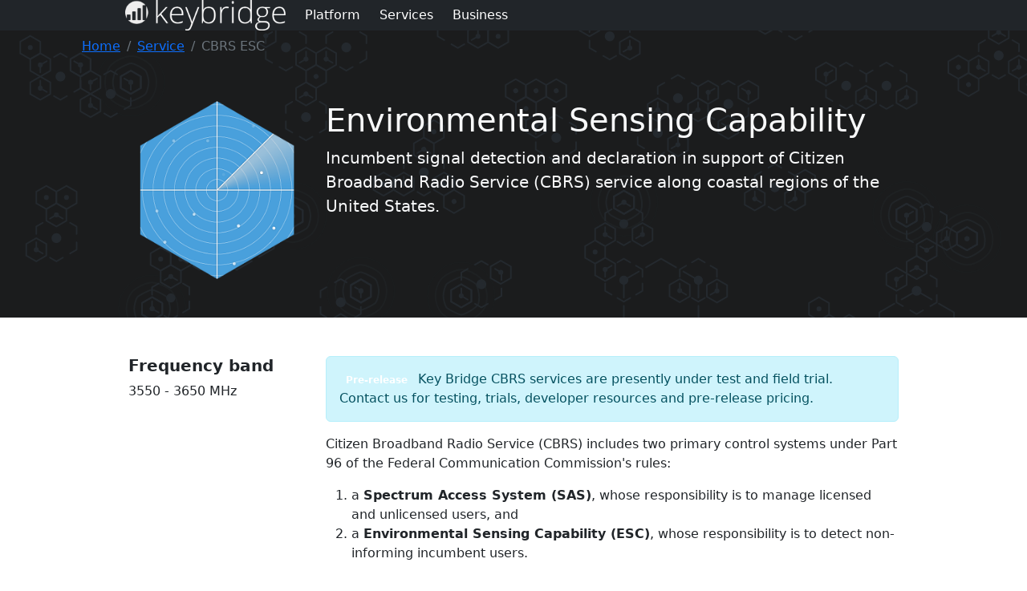

--- FILE ---
content_type: text/html;charset=UTF-8
request_url: https://keybridgewireless.com/service/esc.xhtml;jsessionid=820bc7ba4d4fc2d9653e2307d6ac
body_size: 14424
content:
<?xml version='1.0' encoding='UTF-8' ?>
<!DOCTYPE html>
<html lang="en" xmlns="http://www.w3.org/1999/xhtml"><head id="j_idt2">
      <!-- CSS -->
      <link rel="dns-prefetch" href="//keybridgewireless.com" />
      <link rel="dns-prefetch" href="//keybridge-cdn.s3.amazonaws.com" />
      <link rel="stylesheet" type="text/css" href="https://keybridge-cdn.s3.amazonaws.com/assets/bs/5.2.0/css/bootstrap.min.css" />
      <link rel="stylesheet" type="text/css" href="https://keybridge-cdn.s3.amazonaws.com/assets/fa/6.0.0/css/all.css" />
      <link rel="stylesheet" type="text/css" href="https://keybridge-cdn.s3.amazonaws.com/assets/kb/css/1.0.8/keybridge-basic.min.css" />
      <script type="text/javascript" src="https://keybridge-cdn.s3.amazonaws.com/assets/jquery/3.6.0/jquery.min.js"></script>
      <style type="text/css">

        /*hero*/
        .hero{
          margin-bottom: 100px;
        }

        /*banner defines vertical padding*/
        .banner {
          padding-top: 50px;
          padding-bottom: 50px;
        }

        .chapter{
          padding-top: 50px;
          padding-bottom: 50px;
        }

        .section {
          margin-bottom: 100px;
        }
        .section-featurette{
          padding: 5px;
          border: solid 1px transparent;
          margin-bottom: 1rem;
        }
        /*        @media (min-width: 768px) {
                  .section-featurette:hover{
                    transition: all .225s;
                    border: solid 1px rgba(31,51,73,.1);
                    border-radius: 4px;
                    -moz-box-shadow: 0px 0px 10px rgba(31,51,73,.1);
                    -webkit-box-shadow: 0px 0px 10px rgba(31,51,73,.1);
                    box-shadow: 0px 0px 10px rgba(31,51,73,.1)!important;
                    box-shadow: 0 0 30px 6px rgba(31,51,73,.1) !important;
                  }
                }*/

        .section-icon{ width: 36px; }
        .alt-lead { font-size: 1.6em; }

        .semitransparent{
          background:rgba(119, 145, 170,0.5);
        }

        .featurette {
          height: 64px;
          width: 64px;
          margin-top: 2em;
          margin-bottom: 2em;
          margin-left: auto;
          margin-right: auto;
          vertical-align: middle;
        }

        #signup{
          padding-top: 75px;
          padding-bottom: 75px;
        }

      </style><link rel="icon" type="image/x-icon" href="https://keybridge-cdn.s3.amazonaws.com/assets/kb/media/1.0.0/favicon.ico" />
      <title> Key Bridge CBRS ESC: Incumbent sensing and detection, as a service. </title></head><body>
      <!--BODY-->
    <!--NAVBAR-->
      <header class="header-inverse navbar-dark bg-dark">
        <div id="navbar" class="container-lg d-flex flex-row align-items-center">
            <div class="navbar-brand"><a href="https://keybridgewireless.com/;jsessionid=12c84af20ce74717ef4ec103bc4f" class="d-inline d-md-none"><img src="https://keybridge-cdn.s3.amazonaws.com/assets/kb/media/1.0.0/kb-inverse.png" class="img-fluid navbar-icon" /></a><a href="https://keybridgewireless.com/;jsessionid=12c84af20ce74717ef4ec103bc4f" class="d-none d-md-inline"><img src="https://keybridge-cdn.s3.amazonaws.com/assets/kb/media/1.0.0/keybridge-inverse.png" class="img-fluid navbar-logo" /></a>
            </div>
    <span id="j_idt33" class="nav-item "><a href="/platform/index.xhtml;jsessionid=12c84af20ce74717ef4ec103bc4f" class="nav-link " title="" data-bs-toggle="tooltip" data-bs-container="body" data-bs-placement="right">Platform</a>
    </span>
    <span id="j_idt46" class="nav-item "><a href="/service/index.xhtml;jsessionid=12c84af20ce74717ef4ec103bc4f" class="nav-link " title="" data-bs-toggle="tooltip" data-bs-container="body" data-bs-placement="right">Services</a>
    </span>
    <span id="j_idt72" class="nav-item "><a href="/business/index.xhtml;jsessionid=12c84af20ce74717ef4ec103bc4f" class="nav-link " title="" data-bs-toggle="tooltip" data-bs-container="body" data-bs-placement="right">Business</a>
    </span>

        </div>
      </header>


    <!--LE MENU overlay-->

    <!--CONTENT-->

    <style type="text/css">
      .bg-hero{
        background: url("/resources/img/module/services/hero-image-services.svg"),#1b1c1d;
        background-size: cover;
      }
      .icon-badge {
        display: -webkit-box;
        display: flex;
        -webkit-box-align: center;
        align-items: center;
        -webkit-box-pack: center;
        justify-content: center;
        border-radius: 50%;
        position: relative;
        top: 0;
        width: 128px;
        height: 128px;

        margin-bottom: 1rem;
        /*transition: top 0.15s ease-in, box-shadow 0.12s ease-in;*/
      }
      .icon-badge-icon {
        max-width: 75% !important;
        height: auto !important;
        max-height: 75% !important;
      }
      .icon-badge-light{ background:rgba(255,255,255,0.8);  }
      .icon-badge-dark{ background: #242c33 ;  }

      /*pad the main application icons*/
      #serviceIcon > img{
        margin-bottom: 1rem;
      }

    </style>

    <!--header-->
    <div class="bg-hero text-light pb-5 mb-5">

      <nav aria-label="breadcrumb" class="mb-5">
        <ol class="breadcrumb container">
          <li class="breadcrumb-item"><a href="/index.xhtml;jsessionid=12c84af20ce74717ef4ec103bc4f">Home</a></li>
          <li class="breadcrumb-item"><a href="/service/index.xhtml;jsessionid=12c84af20ce74717ef4ec103bc4f">Service</a></li>
          <li class="breadcrumb-item active" aria-current="page"> CBRS ESC </li>
        </ol>
      </nav>

      <div class="container-lg p-responsive">
        <div class="row">
          <div class="col-md-3"><img src="/jakarta.faces.resource/module/services/icon-services-ESC.png.xhtml;jsessionid=12c84af20ce74717ef4ec103bc4f?ln=img" class="img-fluid" /> </div>
          <div class="col-md-9">
    <h1> Environmental Sensing Capability</h1>

    <p class="lead">
      Incumbent signal detection and declaration in support of
      <strong>Citizen Broadband Radio Service (CBRS)</strong>
      service along coastal regions of the United States.
    </p> </div>
        </div>
      </div>

    </div>

    <!--content-->
    <div class="container-lg p-responsive">
      <div class="row">
        <div class="col-md-3">
    <h5 class="text-bold">Frequency band</h5>
    <span class="d-block">3550 - 3650 MHz</span> </div>
        <div class="col-md-9">

    <p class="alert alert-info">
      <span class="badge badge-danger float-right"> Pre-release </span>
      Key Bridge CBRS services are presently under test and field trial.
      <br />
      Contact us for testing, trials, developer resources and pre-release pricing.
    </p>


    <p>
      Citizen Broadband Radio Service (CBRS)
      includes two primary control systems  under Part 96 of the
      Federal Communication Commission's rules:
    </p>
    <ol>
      <li>
        a <span class="text-bold">Spectrum Access System (SAS)</span>, whose responsibility is to manage
        licensed and unlicensed users, and
      </li>
      <li>
        a <span class="text-bold">Environmental Sensing Capability (ESC)</span>, whose responsibility
        is to detect non-informing incumbent users.
      </li>
    </ol>

    <p>
      Under the FCC's part 96 rules, the ESC's function is to discern the presence
      (or absence) of a signal from a non-informing incumbent user ("NIIU").
      Information about the the NIIU's presence, originating in the ESC, is
      required by the SAS to effect the protection of the NIIU's spectrum operation, which is
      implemented by selectively authorizing or de-authorizing CBSD operations.
    </p>
    <p>
      The Key Bridge environmental sensing capability solution is implemented with custom software, integrated computer
      systems and commercial off-the-shelf sensor technologies that execute sophisticated
      spectrum sensing and signal detection strategies.

      Key Bridge ESC Infrastructure is implemented as a distributed, loosely-coupled
      client-server architecture of sensors and servers.
      Radio frequency sensing is implemented by ESC Sensor Nodes which are
      physically installed along the coastline of the United States, islands and
      territories.
    </p>

    <p>
      Key Bridge ESC services are offered as a neutral service to government
      authorized CBRS Spectrum Access Service administrators.
    </p>



    <!--screenshot carousel-->
    <style type="text/css">
      .carousel-control-prev:hover {  background:rgba(167, 186, 211,0.4); color: #454d6a; }
      .carousel-control-next:hover {  background:rgba(167, 186, 211,0.4); color: #454d6a; }
      .carousel-caption {
        color: gray;
        position:initial;
        margin-top: 1em;
        width: 100%;
      }
    </style>
    <div class="card">
      <div id="screenshots" class="carousel slide card-body" data-ride="carousel">
        <style type="text/css">
          .carousel-control-prev:hover {  background:rgba(167, 186, 211,0.4); color: #454d6a; }
          .carousel-control-next:hover {  background:rgba(167, 186, 211,0.4); color: #454d6a; }
        </style>


        <ol class="carousel-indicators">
          <li data-target="#screenshots" data-slide-to="0" class="active"></li>
          <li data-target="#screenshots" data-slide-to="1"></li>
          <li data-target="#screenshots" data-slide-to="2"></li>
          <li data-target="#screenshots" data-slide-to="3"></li>
          <li data-target="#screenshots" data-slide-to="4"></li>
          <li data-target="#screenshots" data-slide-to="5"></li>
        </ol>

        <div class="carousel-inner">

          <div class="carousel-item active"><img src="/jakarta.faces.resource/module/services/esc/illustration5.png.xhtml;jsessionid=12c84af20ce74717ef4ec103bc4f?ln=img" alt="Screenshot-0" class="d-block w-100" />
            <div class="carousel-caption d-none d-md-block">
              <span class="d-block text-bold">ESC High-Level Architecture</span>
              <span class="d-block">FCC architecture extended to show IU and NIIU detection.</span>
            </div>
          </div>
          <div class="carousel-item"><img src="/jakarta.faces.resource/module/services/esc/illustration6.png.xhtml;jsessionid=12c84af20ce74717ef4ec103bc4f?ln=img" alt="Screenshot-1" class="d-block w-100" />
            <div class="carousel-caption d-none d-md-block">
              <span class="d-block text-bold">ESC High-Level Architecture</span>
              <span class="d-block">ESC Infrastructure is organized hierarchically.</span>
            </div>
          </div>
          <div class="carousel-item"><img src="/jakarta.faces.resource/module/services/esc/illustration9.png.xhtml;jsessionid=12c84af20ce74717ef4ec103bc4f?ln=img" alt="Screenshot-2" class="d-block w-100" />
            <div class="carousel-caption d-none d-md-block">
              <span class="d-block text-bold">ESC Administration Portal</span>
              <span class="d-block">Example of a ESC Administration Portal application.</span>
            </div>
          </div>
          <div class="carousel-item"><img src="/jakarta.faces.resource/module/services/esc/illustration13.png.xhtml;jsessionid=12c84af20ce74717ef4ec103bc4f?ln=img" alt="Screenshot-3" class="d-block w-100" />
            <div class="carousel-caption d-none d-md-block">
              <span class="d-block text-bold">ESC Concept of Operations</span>
              <span class="d-block">Service Nodes provide geographically partitioned ESC services.</span>
            </div>
          </div>
          <div class="carousel-item"><img src="/jakarta.faces.resource/module/services/esc/illustration16.png.xhtml;jsessionid=12c84af20ce74717ef4ec103bc4f?ln=img" alt="Screenshot-4" class="d-block w-100" />
            <div class="carousel-caption d-none d-md-block">
              <span class="d-block text-bold">Incumbent Signal Characterization</span>
              <span class="d-block">Radar pulse terminology and trade offs.</span>
            </div>
          </div>
          <div class="carousel-item"><img src="/jakarta.faces.resource/module/services/esc/illustration20.png.xhtml;jsessionid=12c84af20ce74717ef4ec103bc4f?ln=img" alt="Screenshot-5" class="d-block w-100" />
            <div class="carousel-caption d-none d-md-block">
              <span class="d-block text-bold">Incumbent Signal Characterization</span>
              <span class="d-block">Radar pulse terminology and trade offs.</span>
            </div>
          </div>
        </div>

        <a class="carousel-control-prev" href="#screenshots" role="button" data-slide="prev">
          <span class="ion-ios-arrow-back fa-3x" aria-hidden="true"></span>
          <span class="sr-only">Previous</span>
        </a>
        <a class="carousel-control-next" href="#screenshots" role="button" data-slide="next">
          <span class="ion-ios-arrow-forward fa-3x" aria-hidden="true"></span>
          <span class="sr-only">Next</span>
        </a>
      </div>
    </div> </div>
      </div>
    </div>

    <!--FOOTER-->
      <div class="container-lg p-responsive">
    <div id="j_idt130" class="text-nowrap text-muted border-top "><span class="float-end text-smaller">5.2.2-230521_1421</span>
      <span class="d-block">
        © 2026<a href="http://keybridgewireless.com" class="mx-1">Key Bridge Wireless</a>
      </span><span class="d-block text-smaller">All rights reserved. Unauthorized access prohibited</span>
    </div>
      </div>
      <!-- JS -->
      <script type="text/javascript" src="https://keybridge-cdn.s3.amazonaws.com/assets/bs/5.2.0/js/bootstrap.bundle.min.js"></script>
      <script type="text/javascript" src="https://keybridge-cdn.s3.amazonaws.com/assets/kb/js/1.0.1/keybridge-basic.min.js"></script>
      <script type="text/javascript" src="https://keybridge-cdn.s3.amazonaws.com/assets/plugin/nanobar/1.0.0/nanobar.min.js"></script>
      <script type="text/javascript">
if(typeof jsf!=='undefined'){ var nanobar=new Nanobar;if(!window.busystatus)var busystatus={};busystatus.onStatusChange=function(a){"begin"===a.status?(document.body.style.cursor="wait",nanobar.go(30)):(document.body.style.cursor="auto",nanobar.go(100));},jsf.ajax.addOnEvent(busystatus.onStatusChange);}
      </script><div id="javax_faces_developmentstage_messages"></div></body>
  <!--template v0.9.0 updated 2022-02-21-->
</html>

--- FILE ---
content_type: image/svg+xml
request_url: https://keybridgewireless.com/resources/img/module/services/hero-image-services.svg
body_size: 100662
content:
<?xml version="1.0" encoding="utf-8"?>
<!-- Generator: Adobe Illustrator 21.0.0, SVG Export Plug-In . SVG Version: 6.00 Build 0)  -->
<!DOCTYPE svg PUBLIC "-//W3C//DTD SVG 1.1//EN" "http://www.w3.org/Graphics/SVG/1.1/DTD/svg11.dtd" [
	<!ENTITY st0 "fill:#1B1C1D;">
	<!ENTITY st1 "clip-path:url(#SVGID_2_);">
	<!ENTITY st2 "fill:none;stroke:#24292E;stroke-width:3;stroke-linecap:round;stroke-linejoin:round;">
	<!ENTITY st3 "clip-path:url(#SVGID_2_);fill:#24292E;">
	<!ENTITY st4 "fill:none;stroke:#24292E;stroke-width:3;stroke-miterlimit:10;">
	<!ENTITY st5 "fill:#24292E;">
	<!ENTITY st6 "opacity:0.05;fill:none;stroke:#24292E;stroke-width:3;stroke-miterlimit:10;">
	<!ENTITY st7 "opacity:0.3667;fill:none;stroke:#24292E;stroke-width:3;stroke-miterlimit:10;">
	<!ENTITY st8 "opacity:0.6833;fill:none;stroke:#24292E;stroke-width:3;stroke-miterlimit:10;">
]>
<svg version="1.1" id="Layer_1" xmlns="http://www.w3.org/2000/svg" xmlns:xlink="http://www.w3.org/1999/xlink" x="0px" y="0px"
	 viewBox="0 0 1920 1014" style="enable-background:new 0 0 1920 1014;" xml:space="preserve">
<rect style="&st0;" width="1920" height="1014"/>
<g>
	<defs>
		<rect id="SVGID_1_" width="1920" height="1014"/>
	</defs>
	<clipPath id="SVGID_2_">
		<use xlink:href="#SVGID_1_"  style="overflow:visible;"/>
	</clipPath>
	<g style="&st1;">
		<g>
			<polyline style="&st2;" points="197.317,777.767 185.193,770.767 173.069,777.767 			"/>
			<polyline style="&st2;" points="159.667,785.505 147.543,792.505 147.543,806.505 			"/>
			<polyline style="&st2;" points="147.543,821.979 147.543,835.979 159.667,842.979 			"/>
			<polyline style="&st2;" points="173.069,850.717 185.193,857.717 197.317,850.717 			"/>
			<polyline style="&st2;" points="210.719,842.979 222.843,835.979 222.843,821.979 			"/>
			<polyline style="&st2;" points="222.843,806.505 222.843,792.505 210.719,785.505 			"/>
		</g>
	</g>
	
		<ellipse transform="matrix(0.866 -0.5 0.5 0.866 -382.3098 201.6843)" style="&st3;" cx="185.193" cy="814.242" rx="9.286" ry="9.286"/>
	<g style="&st1;">
		<g>
			<polyline style="&st4;" points="40.314,638.713 52.439,631.713 52.439,617.713 			"/>
			<polyline style="&st4;" points="52.439,602.238 52.439,588.238 40.314,581.238 			"/>
			<polyline style="&st4;" points="26.913,573.501 14.789,566.501 2.664,573.501 			"/>
			<polyline style="&st4;" points="-10.737,581.238 -22.862,588.238 -22.862,602.238 			"/>
			<polyline style="&st4;" points="-22.862,617.713 -22.862,631.713 -10.737,638.713 			"/>
			<polyline style="&st4;" points="2.664,646.451 14.789,653.451 26.913,646.451 			"/>
		</g>
	</g>
	<circle style="&st3;" cx="14.788" cy="609.976" r="9.286"/>
	<g style="&st1;">
		<polygon style="&st4;" points="33.614,664.319 33.614,642.582 14.788,631.713 -4.037,642.582 -4.037,664.319 14.788,675.188 		"/>
		<circle style="&st5;" cx="14.788" cy="653.451" r="4.643"/>
	</g>
	<g style="&st1;">
		<polygon style="&st4;" points="52.439,696.925 52.439,675.188 33.614,664.319 14.788,675.188 14.788,696.925 33.614,707.794 		"/>
		<circle style="&st5;" cx="33.614" cy="686.057" r="4.643"/>
	</g>
	<g style="&st1;">
		<polygon style="&st4;" points="71.264,599.107 71.264,577.37 52.439,566.501 33.614,577.37 33.614,599.107 52.439,609.976 		"/>
		<circle style="&st5;" cx="52.439" cy="588.238" r="4.643"/>
	</g>
	<g style="&st1;">
		<g>
			<polyline style="&st4;" points="356.485,931.161 344.361,938.161 344.361,952.161 			"/>
			<polyline style="&st4;" points="344.361,967.635 344.361,981.635 356.485,988.635 			"/>
			<polyline style="&st4;" points="369.887,996.373 382.011,1003.373 394.135,996.373 			"/>
			<polyline style="&st4;" points="407.537,988.635 419.661,981.635 419.661,967.635 			"/>
			<polyline style="&st4;" points="419.661,952.161 419.661,938.161 407.537,931.161 			"/>
			<polyline style="&st4;" points="394.135,923.423 382.011,916.423 369.887,923.423 			"/>
		</g>
	</g>
	<circle style="&st3;" cx="382.011" cy="959.898" r="9.286"/>
	<g style="&st1;">
		<polygon style="&st4;" points="363.186,905.555 363.186,927.292 382.011,938.161 400.836,927.292 400.836,905.555 
			382.011,894.686 		"/>
		<circle style="&st5;" cx="382.011" cy="916.423" r="4.643"/>
	</g>
	<g style="&st1;">
		<polygon style="&st4;" points="344.361,872.949 344.361,894.686 363.186,905.555 382.011,894.686 382.011,872.949 363.186,862.08 
					"/>
		<circle style="&st5;" cx="363.186" cy="883.817" r="4.643"/>
	</g>
	<g style="&st1;">
		<polygon style="&st4;" points="306.711,872.949 306.711,894.686 325.536,905.555 344.361,894.686 344.361,872.949 325.536,862.08 
					"/>
		<circle style="&st5;" cx="325.536" cy="883.817" r="4.643"/>
	</g>
	<g style="&st1;">
		<polygon style="&st4;" points="325.536,970.767 325.536,992.504 344.361,1003.373 363.186,992.504 363.186,970.767 
			344.361,959.898 		"/>
		<circle style="&st5;" cx="344.361" cy="981.635" r="4.643"/>
	</g>
	<g style="&st1;">
		<g>
			<polyline style="&st4;" points="662.549,537.174 674.673,530.174 674.673,516.174 			"/>
			<polyline style="&st4;" points="674.673,500.7 674.673,486.7 662.549,479.7 			"/>
			<polyline style="&st4;" points="649.148,471.962 637.023,464.962 624.899,471.962 			"/>
			<polyline style="&st4;" points="611.497,479.7 599.373,486.7 599.373,500.7 			"/>
			<polyline style="&st4;" points="599.373,516.174 599.373,530.174 611.497,537.174 			"/>
			<polyline style="&st4;" points="624.899,544.912 637.023,551.912 649.148,544.912 			"/>
		</g>
	</g>
	<circle style="&st3;" cx="637.023" cy="508.437" r="9.286"/>
	<g style="&st1;">
		<polygon style="&st4;" points="655.848,562.781 655.848,541.043 637.023,530.174 618.198,541.043 618.198,562.781 
			637.023,573.649 		"/>
		<circle style="&st5;" cx="637.023" cy="551.912" r="4.643"/>
	</g>
	<g style="&st1;">
		<polygon style="&st4;" points="955,463.206 955,441.468 936.175,430.6 917.35,441.468 917.35,463.206 936.175,474.074 		"/>
		<circle style="&st5;" cx="936.175" cy="452.337" r="4.643"/>
	</g>
	<g style="&st1;">
		<polygon style="&st4;" points="693.499,497.568 693.499,475.831 674.673,464.962 655.848,475.831 655.848,497.568 
			674.673,508.437 		"/>
		<circle style="&st5;" cx="674.673" cy="486.7" r="4.643"/>
	</g>
	<g style="&st1;">
		<polygon style="&st4;" points="86.646,421.044 86.646,399.306 67.821,388.438 48.996,399.306 48.996,421.044 67.821,431.912 		"/>
		<circle style="&st5;" cx="67.821" cy="410.175" r="4.643"/>
	</g>
	<g style="&st1;">
		<polygon style="&st4;" points="124.297,355.832 124.297,334.094 105.471,323.226 86.646,334.094 86.646,355.832 105.471,366.7 		
			"/>
		<circle style="&st5;" cx="105.471" cy="344.963" r="4.643"/>
	</g>
	<g style="&st1;">
		<polygon style="&st4;" points="143.122,323.226 143.122,301.488 124.297,290.62 105.471,301.488 105.471,323.226 124.297,334.094 
					"/>
		<circle style="&st5;" cx="124.297" cy="312.357" r="4.643"/>
	</g>
	<g style="&st1;">
		<polygon style="&st4;" points="105.471,323.226 105.471,301.488 86.646,290.62 67.821,301.488 67.821,323.226 86.646,334.094 		
			"/>
		<circle style="&st5;" cx="86.646" cy="312.357" r="4.643"/>
	</g>
	<g style="&st1;">
		<polygon style="&st4;" points="222.843,814.242 204.018,825.111 204.018,846.848 222.843,857.717 241.668,846.848 
			241.668,825.111 		"/>
		
			<ellipse transform="matrix(0.866 -0.5 0.5 0.866 -388.1344 223.4217)" style="&st5;" cx="222.843" cy="835.979" rx="4.643" ry="4.643"/>
	</g>
	<g style="&st1;">
		<g>
			<g>
				<polyline style="&st2;" points="103.881,1014.016 116.006,1021.016 128.13,1014.016 				"/>
				<polyline style="&st2;" points="141.532,1006.278 153.656,999.278 153.656,985.278 				"/>
				<polyline style="&st2;" points="153.656,969.804 153.656,955.804 141.532,948.804 				"/>
				<polyline style="&st2;" points="128.13,941.066 116.006,934.066 103.881,941.066 				"/>
				<polyline style="&st2;" points="90.48,948.804 78.355,955.804 78.355,969.804 				"/>
				<polyline style="&st2;" points="78.355,985.278 78.355,999.278 90.48,1006.278 				"/>
			</g>
		</g>
		
			<ellipse transform="matrix(0.866 -0.5 0.5 0.866 -473.0297 188.9152)" style="&st5;" cx="116.006" cy="977.143" rx="9.286" ry="9.286"/>
		<g>
			<polygon style="&st4;" points="116.006,955.804 134.831,944.935 134.831,923.198 116.006,912.329 97.181,923.198 97.181,944.935 
							"/>
			
				<ellipse transform="matrix(0.866 -0.5 0.5 0.866 -451.4913 183.144)" style="&st5;" cx="116.006" cy="934.066" rx="4.643" ry="4.643"/>
		</g>
		<g>
			<polygon style="&st4;" points="78.355,977.541 97.181,966.672 97.181,944.935 78.355,934.066 59.53,944.935 59.53,966.672 			"/>
			
				<ellipse transform="matrix(0.866 -0.5 0.5 0.866 -467.4042 167.2311)" style="&st5;" cx="78.355" cy="955.804" rx="4.643" ry="4.643"/>
		</g>
		<g>
			<polygon style="&st4;" points="40.705,977.541 59.53,966.672 59.53,944.935 40.705,934.066 21.88,944.935 21.88,966.672 			"/>
			
				<ellipse transform="matrix(0.866 -0.5 0.5 0.866 -472.4483 148.406)" style="&st5;" cx="40.705" cy="955.804" rx="4.643" ry="4.643"/>
		</g>
	</g>
	<g style="&st1;">
		<polygon style="&st4;" points="204.018,716.424 185.193,727.292 185.193,749.03 204.018,759.899 222.843,749.03 222.843,727.292 
					"/>
		
			<ellipse transform="matrix(0.866 -0.5 0.5 0.866 -341.7473 200.9039)" style="&st5;" cx="204.018" cy="738.161" rx="4.643" ry="4.643"/>
	</g>
	<g style="&st1;">
		<polygon style="&st4;" points="185.193,749.03 166.368,759.899 166.368,781.636 185.193,792.505 204.018,781.636 204.018,759.899 
					"/>
		
			<ellipse transform="matrix(0.866 -0.5 0.5 0.866 -360.5725 195.8598)" style="&st5;" cx="185.193" cy="770.767" rx="4.643" ry="4.643"/>
	</g>
	<g style="&st1;">
		<g>
			<polyline style="&st2;" points="413.712,685.228 401.587,678.228 389.463,685.228 			"/>
			<polyline style="&st2;" points="376.062,692.965 363.937,699.965 363.937,713.965 			"/>
			<polyline style="&st2;" points="363.937,729.44 363.937,743.44 376.062,750.44 			"/>
			<polyline style="&st2;" points="389.463,758.177 401.587,765.177 413.712,758.177 			"/>
			<polyline style="&st2;" points="427.113,750.44 439.238,743.44 439.238,729.44 			"/>
			<polyline style="&st2;" points="439.238,713.965 439.238,699.965 427.113,692.965 			"/>
		</g>
	</g>
	
		<ellipse transform="matrix(0.866 -0.5 0.5 0.866 -307.0486 297.4835)" style="&st3;" cx="401.587" cy="721.702" rx="9.286" ry="9.286"/>
	<g style="&st1;">
		<polygon style="&st4;" points="439.238,721.702 420.413,732.571 420.413,754.308 439.238,765.177 458.063,754.308 
			458.063,732.571 		"/>
		
			<ellipse transform="matrix(0.866 -0.5 0.5 0.866 -312.8731 319.2209)" style="&st5;" cx="439.238" cy="743.44" rx="4.643" ry="4.643"/>
	</g>
	<g style="&st1;">
		<polygon style="&st4;" points="420.413,623.884 401.587,634.753 401.587,656.49 420.413,667.359 439.238,656.49 439.238,634.753 
					"/>
		
			<ellipse transform="matrix(0.866 -0.5 0.5 0.866 -266.4861 296.7032)" style="&st5;" cx="420.413" cy="645.621" rx="4.643" ry="4.643"/>
	</g>
	<g style="&st1;">
		<polygon style="&st4;" points="458.063,754.308 439.238,765.177 439.238,786.914 458.063,797.783 476.888,786.914 
			476.888,765.177 		"/>
		
			<ellipse transform="matrix(0.866 -0.5 0.5 0.866 -326.6541 333.0019)" style="&st5;" cx="458.063" cy="776.046" rx="4.643" ry="4.643"/>
	</g>
	<g style="&st1;">
		<polygon style="&st4;" points="363.937,721.702 345.112,732.571 345.112,754.308 363.937,765.177 382.762,754.308 
			382.762,732.571 		"/>
		
			<ellipse transform="matrix(0.866 -0.5 0.5 0.866 -322.9615 281.5706)" style="&st5;" cx="363.937" cy="743.44" rx="4.643" ry="4.643"/>
	</g>
	<g style="&st1;">
		<polygon style="&st4;" points="476.888,721.702 458.063,732.571 458.063,754.308 476.888,765.177 495.713,754.308 
			495.713,732.571 		"/>
		
			<ellipse transform="matrix(0.866 -0.5 0.5 0.866 -307.8289 338.046)" style="&st5;" cx="476.888" cy="743.44" rx="4.643" ry="4.643"/>
	</g>
	<g style="&st1;">
		<polygon style="&st4;" points="401.587,656.49 382.762,667.359 382.762,689.096 401.587,699.965 420.413,689.096 420.413,667.359 
					"/>
		
			<ellipse transform="matrix(0.866 -0.5 0.5 0.866 -285.3112 291.659)" style="&st5;" cx="401.587" cy="678.228" rx="4.643" ry="4.643"/>
	</g>
	<g style="&st1;">
		<g>
			<polyline style="&st2;" points="804.491,229.131 792.367,222.131 780.242,229.131 			"/>
			<polyline style="&st2;" points="766.841,236.868 754.717,243.868 754.717,257.868 			"/>
			<polyline style="&st2;" points="754.717,273.343 754.717,287.343 766.841,294.343 			"/>
			<polyline style="&st2;" points="780.242,302.08 792.367,309.08 804.491,302.08 			"/>
			<polyline style="&st2;" points="817.893,294.343 830.017,287.343 830.017,273.343 			"/>
			<polyline style="&st2;" points="830.017,257.868 830.017,243.868 817.893,236.868 			"/>
		</g>
	</g>
	<g style="&st1;">
		<g>
			<polyline style="&st2;" points="1051.449,164.625 1039.325,157.625 1027.201,164.625 			"/>
			<polyline style="&st2;" points="1013.799,172.363 1001.675,179.363 1001.675,193.363 			"/>
			<polyline style="&st2;" points="1001.675,208.837 1001.675,222.837 1013.799,229.837 			"/>
			<polyline style="&st2;" points="1027.201,237.575 1039.325,244.575 1051.449,237.575 			"/>
			<polyline style="&st2;" points="1064.851,229.837 1076.975,222.837 1076.975,208.837 			"/>
			<polyline style="&st2;" points="1076.975,193.363 1076.975,179.363 1064.851,172.363 			"/>
		</g>
	</g>
	
		<ellipse transform="matrix(0.866 -0.5 0.5 0.866 -26.6456 431.7678)" style="&st3;" cx="792.367" cy="265.605" rx="9.286" ry="9.286"/>
	
		<ellipse transform="matrix(0.866 -0.5 0.5 0.866 38.9574 546.869)" style="&st3;" cx="1039.95" cy="200.739" rx="9.286" ry="9.286"/>
	<g style="&st1;">
		<polygon style="&st4;" points="830.017,265.605 811.192,276.474 811.192,298.211 830.017,309.08 848.842,298.211 848.842,276.474 
					"/>
		
			<ellipse transform="matrix(0.866 -0.5 0.5 0.866 -32.4701 453.5052)" style="&st5;" cx="830.017" cy="287.343" rx="4.643" ry="4.643"/>
	</g>
	<g style="&st1;">
		<polygon style="&st4;" points="811.192,167.787 792.367,178.656 792.367,200.393 811.192,211.262 830.017,200.393 
			830.017,178.656 		"/>
		
			<ellipse transform="matrix(0.866 -0.5 0.5 0.866 13.9169 430.9875)" style="&st5;" cx="811.192" cy="189.524" rx="4.643" ry="4.643"/>
	</g>
	<g style="&st1;">
		<polygon style="&st4;" points="848.842,298.211 830.017,309.08 830.017,330.817 848.842,341.686 867.667,330.817 867.667,309.08 
					"/>
		
			<ellipse transform="matrix(0.866 -0.5 0.5 0.866 -46.2511 467.2861)" style="&st5;" cx="848.842" cy="319.949" rx="4.643" ry="4.643"/>
	</g>
	<g style="&st1;">
		<polygon style="&st4;" points="964.145,91.09 945.32,101.958 945.32,123.696 964.145,134.564 982.971,123.696 982.971,101.958 		
			"/>
		
			<ellipse transform="matrix(0.866 -0.5 0.5 0.866 72.7574 497.1887)" style="&st5;" cx="964.145" cy="112.827" rx="4.643" ry="4.643"/>
	</g>
	<g style="&st1;">
		<polygon style="&st4;" points="1002.198,91.09 983.373,101.958 983.373,123.696 1002.198,134.564 1021.023,123.696 
			1021.023,101.958 		"/>
		
			<ellipse transform="matrix(0.866 -0.5 0.5 0.866 77.8555 516.215)" style="&st5;" cx="1002.198" cy="112.827" rx="4.643" ry="4.643"/>
	</g>
	<g style="&st1;">
		<polygon style="&st4;" points="1039.95,91.09 1021.125,101.958 1021.125,123.696 1039.95,134.564 1058.775,123.696 
			1058.775,101.958 		"/>
		
			<ellipse transform="matrix(0.866 -0.5 0.5 0.866 82.9133 535.091)" style="&st5;" cx="1039.95" cy="112.827" rx="4.643" ry="4.643"/>
	</g>
	<g style="&st1;">
		<polygon style="&st4;" points="1002.198,156.999 983.373,167.867 983.373,189.605 1002.198,200.473 1021.023,189.605 
			1021.023,167.867 		"/>
		
			<ellipse transform="matrix(0.866 -0.5 0.5 0.866 44.9011 525.0451)" style="&st5;" cx="1002.198" cy="178.736" rx="4.643" ry="4.643"/>
	</g>
	<g style="&st1;">
		<polygon style="&st4;" points="983.373,124.393 964.548,135.261 964.548,156.999 983.373,167.867 1002.198,156.999 
			1002.198,135.261 		"/>
		
			<ellipse transform="matrix(0.866 -0.5 0.5 0.866 58.682 511.2642)" style="&st5;" cx="983.373" cy="146.13" rx="4.643" ry="4.643"/>
	</g>
	<g style="&st1;">
		<polygon style="&st4;" points="717.066,265.605 698.241,276.474 698.241,298.211 717.066,309.08 735.891,298.211 735.891,276.474 
					"/>
		
			<ellipse transform="matrix(0.866 -0.5 0.5 0.866 -47.6027 397.0298)" style="&st5;" cx="717.066" cy="287.343" rx="4.643" ry="4.643"/>
	</g>
	<g style="&st1;">
		<polygon style="&st4;" points="754.717,265.605 735.891,276.474 735.891,298.211 754.717,309.08 773.542,298.211 773.542,276.474 
					"/>
		
			<ellipse transform="matrix(0.866 -0.5 0.5 0.866 -42.5585 415.8549)" style="&st5;" cx="754.717" cy="287.343" rx="4.643" ry="4.643"/>
	</g>
	<g style="&st1;">
		<polygon style="&st4;" points="792.367,200.393 773.542,211.262 773.542,232.999 792.367,243.868 811.192,232.999 
			811.192,211.262 		"/>
		
			<ellipse transform="matrix(0.866 -0.5 0.5 0.866 -4.9083 425.9433)" style="&st5;" cx="792.367" cy="222.131" rx="4.643" ry="4.643"/>
	</g>
	<g style="&st1;">
		<g>
			<polyline style="&st2;" points="1879.311,10.393 1867.187,3.393 1855.063,10.393 			"/>
			<polyline style="&st2;" points="1841.661,18.131 1829.537,25.131 1829.537,39.131 			"/>
			<polyline style="&st2;" points="1829.537,54.605 1829.537,68.605 1841.661,75.605 			"/>
			<polyline style="&st2;" points="1855.063,83.343 1867.187,90.343 1879.311,83.343 			"/>
			<polyline style="&st2;" points="1892.713,75.605 1904.837,68.605 1904.837,54.605 			"/>
			<polyline style="&st2;" points="1904.837,39.131 1904.837,25.131 1892.713,18.131 			"/>
		</g>
	</g>
	
		<ellipse transform="matrix(0.866 -0.5 0.5 0.866 226.7216 939.8726)" style="&st3;" cx="1867.187" cy="46.868" rx="9.286" ry="9.286"/>
	<g style="&st1;">
		<polygon style="&st4;" points="1904.837,46.868 1886.012,57.737 1886.012,79.474 1904.837,90.343 1923.662,79.474 
			1923.662,57.737 		"/>
		
			<ellipse transform="matrix(0.866 -0.5 0.5 0.866 220.897 961.61)" style="&st5;" cx="1904.837" cy="68.605" rx="4.643" ry="4.643"/>
	</g>
	<g style="&st1;">
		<polygon style="&st4;" points="1810.712,79.474 1791.886,90.343 1791.886,112.08 1810.712,122.949 1829.537,112.08 
			1829.537,90.343 		"/>
		
			<ellipse transform="matrix(0.866 -0.5 0.5 0.866 191.9836 918.9155)" style="&st5;" cx="1810.712" cy="101.212" rx="4.643" ry="4.643"/>
	</g>
	<g style="&st1;">
		<polygon style="&st4;" points="1886.012,-50.95 1867.187,-40.081 1867.187,-18.344 1886.012,-7.475 1904.837,-18.344 
			1904.837,-40.081 		"/>
		
			<ellipse transform="matrix(0.866 -0.5 0.5 0.866 267.2841 939.0922)" style="&st5;" cx="1886.012" cy="-29.213" rx="4.643" ry="4.643"/>
	</g>
	<g style="&st1;">
		<polygon style="&st4;" points="1923.662,79.474 1904.837,90.343 1904.837,112.08 1923.662,122.949 1942.487,112.08 
			1942.487,90.343 		"/>
		
			<ellipse transform="matrix(0.866 -0.5 0.5 0.866 207.1161 975.3909)" style="&st5;" cx="1923.662" cy="101.212" rx="4.643" ry="4.643"/>
	</g>
	<g style="&st1;">
		<polygon style="&st4;" points="1791.886,46.868 1773.061,57.737 1773.061,79.474 1791.886,90.343 1810.712,79.474 
			1810.712,57.737 		"/>
		
			<ellipse transform="matrix(0.866 -0.5 0.5 0.866 205.7645 905.1346)" style="&st5;" cx="1791.886" cy="68.605" rx="4.643" ry="4.643"/>
	</g>
	<g style="&st1;">
		<polygon style="&st4;" points="1829.537,46.868 1810.712,57.737 1810.712,79.474 1829.537,90.343 1848.362,79.474 
			1848.362,57.737 		"/>
		
			<ellipse transform="matrix(0.866 -0.5 0.5 0.866 210.8087 923.9597)" style="&st5;" cx="1829.537" cy="68.605" rx="4.643" ry="4.643"/>
	</g>
	<g style="&st1;">
		<polygon style="&st4;" points="1867.187,-18.344 1848.362,-7.475 1848.362,14.262 1867.187,25.131 1886.012,14.262 
			1886.012,-7.475 		"/>
		
			<ellipse transform="matrix(0.866 -0.5 0.5 0.866 248.4589 934.0481)" style="&st5;" cx="1867.187" cy="3.393" rx="4.643" ry="4.643"/>
	</g>
	<g style="&st1;">
		<g>
			<g>
				<polyline style="&st2;" points="659.569,-4.782 647.444,-11.782 635.32,-4.782 				"/>
				<polyline style="&st2;" points="621.918,2.956 609.794,9.956 609.794,23.956 				"/>
				<polyline style="&st2;" points="609.794,39.431 609.794,53.431 621.918,60.431 				"/>
				<polyline style="&st2;" points="635.32,68.168 647.444,75.168 659.569,68.168 				"/>
				<polyline style="&st2;" points="672.97,60.431 685.095,53.431 685.095,39.431 				"/>
				<polyline style="&st2;" points="685.095,23.956 685.095,9.956 672.97,2.956 				"/>
			</g>
		</g>
		
			<ellipse transform="matrix(0.866 -0.5 0.5 0.866 70.8945 327.9683)" style="&st5;" cx="647.444" cy="31.693" rx="9.286" ry="9.286"/>
	</g>
	<g style="&st1;">
		<g>
			<g>
				<polyline style="&st2;" points="546.618,-4.782 534.494,-11.782 522.369,-4.782 				"/>
				<polyline style="&st2;" points="508.968,2.956 496.843,9.956 496.843,23.956 				"/>
				<polyline style="&st2;" points="496.843,39.431 496.843,53.431 508.968,60.431 				"/>
				<polyline style="&st2;" points="522.369,68.168 534.494,75.168 546.618,68.168 				"/>
				<polyline style="&st2;" points="560.02,60.431 572.144,53.431 572.144,39.431 				"/>
				<polyline style="&st2;" points="572.144,23.956 572.144,9.956 560.02,2.956 				"/>
			</g>
		</g>
		
			<ellipse transform="matrix(0.866 -0.5 0.5 0.866 55.7619 271.4929)" style="&st5;" cx="534.494" cy="31.693" rx="9.286" ry="9.286"/>
	</g>
	<g style="&st1;">
		<g>
			<g>
				<polyline style="&st2;" points="584.268,125.643 572.144,118.643 560.02,125.643 				"/>
				<polyline style="&st2;" points="546.618,133.38 534.494,140.38 534.494,154.38 				"/>
				<polyline style="&st2;" points="534.494,169.855 534.494,183.855 546.618,190.855 				"/>
				<polyline style="&st2;" points="560.02,198.592 572.144,205.592 584.268,198.592 				"/>
				<polyline style="&st2;" points="597.67,190.855 609.794,183.855 609.794,169.855 				"/>
				<polyline style="&st2;" points="609.794,154.38 609.794,140.38 597.67,133.38 				"/>
			</g>
		</g>
		
			<ellipse transform="matrix(0.866 -0.5 0.5 0.866 -4.406 307.7916)" style="&st5;" cx="572.144" cy="162.118" rx="9.286" ry="9.286"/>
	</g>
	<g style="&st1;">
		<polygon style="&st4;" points="590.969,64.299 572.144,75.168 572.144,96.905 590.969,107.774 609.794,96.905 609.794,75.168 		
			"/>
		
			<ellipse transform="matrix(0.866 -0.5 0.5 0.866 36.1565 307.0112)" style="&st5;" cx="590.969" cy="86.037" rx="4.643" ry="4.643"/>
	</g>
	<g style="&st1;">
		<polygon style="&st4;" points="496.843,-11.782 478.018,-0.913 478.018,20.825 496.843,31.693 515.669,20.825 515.669,-0.913 		
			"/>
		
			<ellipse transform="matrix(0.866 -0.5 0.5 0.866 61.5865 249.7555)" style="&st5;" cx="496.843" cy="9.956" rx="4.643" ry="4.643"/>
	</g>
	<g style="&st1;">
		<polygon style="&st4;" points="572.144,31.693 553.319,42.562 553.319,64.299 572.144,75.168 590.969,64.299 590.969,42.562 		"/>
		
			<ellipse transform="matrix(0.866 -0.5 0.5 0.866 49.9374 293.2303)" style="&st5;" cx="572.144" cy="53.431" rx="4.643" ry="4.643"/>
	</g>
	<g style="&st1;">
		<polygon style="&st4;" points="609.794,31.693 590.969,42.562 590.969,64.299 609.794,75.168 628.619,64.299 628.619,42.562 		"/>
		
			<ellipse transform="matrix(0.866 -0.5 0.5 0.866 54.9816 312.0554)" style="&st5;" cx="609.794" cy="53.431" rx="4.643" ry="4.643"/>
	</g>
	<g style="&st1;">
		<polygon style="&st4;" points="572.144,96.905 553.319,107.774 553.319,129.511 572.144,140.38 590.969,129.511 590.969,107.774 
					"/>
		
			<ellipse transform="matrix(0.866 -0.5 0.5 0.866 17.3314 301.9671)" style="&st5;" cx="572.144" cy="118.643" rx="4.643" ry="4.643"/>
	</g>
	<g style="&st1;">
		<g>
			<g>
				<polyline style="&st2;" points="1373.708,100.994 1361.583,93.994 1349.459,100.994 				"/>
				<polyline style="&st2;" points="1336.058,108.731 1323.933,115.731 1323.933,129.731 				"/>
				<polyline style="&st2;" points="1323.933,145.206 1323.933,159.206 1336.058,166.206 				"/>
				<polyline style="&st2;" points="1349.459,173.944 1361.583,180.944 1373.708,173.944 				"/>
				<polyline style="&st2;" points="1387.109,166.206 1399.234,159.206 1399.234,145.206 				"/>
				<polyline style="&st2;" points="1399.234,129.731 1399.234,115.731 1387.109,108.731 				"/>
			</g>
		</g>
		
			<ellipse transform="matrix(0.866 -0.5 0.5 0.866 113.6832 699.2091)" style="&st5;" cx="1361.583" cy="137.469" rx="9.286" ry="9.286"/>
	</g>
	<g style="&st1;">
		<g>
			<g>
				<polyline style="&st2;" points="1279.582,90.125 1267.458,83.125 1255.334,90.125 				"/>
				<polyline style="&st2;" points="1241.932,97.863 1229.808,104.863 1229.808,118.863 				"/>
				<polyline style="&st2;" points="1229.808,134.337 1229.808,148.337 1241.932,155.337 				"/>
				<polyline style="&st2;" points="1255.334,163.075 1267.458,170.075 1279.582,163.075 				"/>
				<polyline style="&st2;" points="1292.984,155.337 1305.108,148.337 1305.108,134.337 				"/>
				<polyline style="&st2;" points="1305.108,118.863 1305.108,104.863 1292.984,97.863 				"/>
			</g>
		</g>
		
			<ellipse transform="matrix(0.866 -0.5 0.5 0.866 106.5071 650.6902)" style="&st5;" cx="1267.458" cy="126.6" rx="9.286" ry="9.286"/>
	</g>
	<g style="&st1;">
		<g>
			<g>
				<polyline style="&st2;" points="1241.932,155.337 1229.808,148.337 1217.683,155.337 				"/>
				<polyline style="&st2;" points="1204.282,163.075 1192.157,170.075 1192.157,184.075 				"/>
				<polyline style="&st2;" points="1192.157,199.55 1192.157,213.55 1204.282,220.55 				"/>
				<polyline style="&st2;" points="1217.683,228.287 1229.808,235.287 1241.932,228.287 				"/>
				<polyline style="&st2;" points="1255.334,220.55 1267.458,213.55 1267.458,199.55 				"/>
				<polyline style="&st2;" points="1267.458,184.075 1267.458,170.075 1255.334,163.075 				"/>
			</g>
		</g>
		
			<ellipse transform="matrix(0.866 -0.5 0.5 0.866 68.8569 640.6018)" style="&st5;" cx="1229.808" cy="191.812" rx="9.286" ry="9.286"/>
	</g>
	<g style="&st1;">
		<polygon style="&st4;" points="1399.234,93.994 1380.409,104.863 1380.409,126.6 1399.234,137.469 1418.059,126.6 
			1418.059,104.863 		"/>
		
			<ellipse transform="matrix(0.866 -0.5 0.5 0.866 129.5961 715.1219)" style="&st5;" cx="1399.234" cy="115.731" rx="4.643" ry="4.643"/>
	</g>
	<g style="&st1;">
		<polygon style="&st4;" points="1361.583,159.206 1342.758,170.075 1342.758,191.812 1361.583,202.681 1380.409,191.812 
			1380.409,170.075 		"/>
		
			<ellipse transform="matrix(0.866 -0.5 0.5 0.866 91.9458 705.0336)" style="&st5;" cx="1361.583" cy="180.944" rx="4.643" ry="4.643"/>
	</g>
	<g style="&st1;">
		<polygon style="&st4;" points="1305.108,126.6 1286.283,137.469 1286.283,159.206 1305.108,170.075 1323.933,159.206 
			1323.933,137.469 		"/>
		
			<ellipse transform="matrix(0.866 -0.5 0.5 0.866 100.6826 672.4276)" style="&st5;" cx="1305.108" cy="148.337" rx="4.643" ry="4.643"/>
	</g>
	<g style="&st1;">
		<polygon style="&st4;" points="1323.933,93.994 1305.108,104.863 1305.108,126.6 1323.933,137.469 1342.758,126.6 
			1342.758,104.863 		"/>
		
			<ellipse transform="matrix(0.866 -0.5 0.5 0.866 119.5077 677.4717)" style="&st5;" cx="1323.933" cy="115.731" rx="4.643" ry="4.643"/>
	</g>
	<g style="&st1;">
		<g>
			<g>
				<polyline style="&st2;" points="1499.191,-62.475 1487.067,-69.475 1474.942,-62.475 				"/>
				<polyline style="&st2;" points="1461.541,-54.738 1449.416,-47.738 1449.416,-33.738 				"/>
				<polyline style="&st2;" points="1449.416,-18.263 1449.416,-4.263 1461.541,2.737 				"/>
				<polyline style="&st2;" points="1474.942,10.474 1487.067,17.474 1499.191,10.474 				"/>
				<polyline style="&st2;" points="1512.592,2.737 1524.717,-4.263 1524.717,-18.263 				"/>
				<polyline style="&st2;" points="1524.717,-33.738 1524.717,-47.738 1512.592,-54.738 				"/>
			</g>
		</g>
		
			<ellipse transform="matrix(0.866 -0.5 0.5 0.866 212.2294 740.0498)" style="&st5;" cx="1487.067" cy="-26.001" rx="9.286" ry="9.286"/>
	</g>
	<g style="&st1;">
		<polygon style="&st4;" points="1524.717,-69.475 1505.892,-58.607 1505.892,-36.869 1524.717,-26.001 1543.542,-36.869 
			1543.542,-58.607 		"/>
		
			<ellipse transform="matrix(0.866 -0.5 0.5 0.866 228.1423 755.9627)" style="&st5;" cx="1524.717" cy="-47.738" rx="4.643" ry="4.643"/>
	</g>
	<g style="&st1;">
		<polygon style="&st4;" points="1430.591,-36.869 1411.766,-26.001 1411.766,-4.263 1430.591,6.605 1449.416,-4.263 
			1449.416,-26.001 		"/>
		
			<ellipse transform="matrix(0.866 -0.5 0.5 0.866 199.2288 713.2682)" style="&st5;" cx="1430.591" cy="-15.132" rx="4.643" ry="4.643"/>
	</g>
	<g style="&st1;">
		<polygon style="&st4;" points="1449.416,-69.475 1430.591,-58.607 1430.591,-36.869 1449.416,-26.001 1468.241,-36.869 
			1468.241,-58.607 		"/>
		
			<ellipse transform="matrix(0.866 -0.5 0.5 0.866 218.0539 718.3124)" style="&st5;" cx="1449.416" cy="-47.738" rx="4.643" ry="4.643"/>
	</g>
	<g style="&st1;">
		<polygon style="&st4;" points="1229.808,126.6 1210.983,137.469 1210.983,159.206 1229.808,170.075 1248.633,159.206 
			1248.633,137.469 		"/>
		
			<ellipse transform="matrix(0.866 -0.5 0.5 0.866 90.5943 634.7773)" style="&st5;" cx="1229.808" cy="148.337" rx="4.643" ry="4.643"/>
	</g>
	<g style="&st1;">
		<g>
			<g>
				<polyline style="&st2;" points="1904.187,639.847 1892.062,632.847 1879.938,639.847 				"/>
				<polyline style="&st2;" points="1866.536,647.584 1854.412,654.584 1854.412,668.584 				"/>
				<polyline style="&st2;" points="1854.412,684.059 1854.412,698.059 1866.536,705.059 				"/>
				<polyline style="&st2;" points="1879.938,712.796 1892.062,719.796 1904.187,712.796 				"/>
				<polyline style="&st2;" points="1917.588,705.059 1929.713,698.059 1929.713,684.059 				"/>
				<polyline style="&st2;" points="1929.713,668.584 1929.713,654.584 1917.588,647.584 				"/>
			</g>
		</g>
		
			<ellipse transform="matrix(0.866 -0.5 0.5 0.866 -84.6726 1036.6411)" style="&st5;" cx="1892.062" cy="676.322" rx="9.286" ry="9.286"/>
	</g>
	<g style="&st1;">
		<g>
			<g>
				<polyline style="&st2;" points="1866.536,705.059 1854.412,698.059 1842.288,705.059 				"/>
				<polyline style="&st2;" points="1828.886,712.796 1816.762,719.796 1816.762,733.796 				"/>
				<polyline style="&st2;" points="1816.762,749.271 1816.762,763.271 1828.886,770.271 				"/>
				<polyline style="&st2;" points="1842.288,778.009 1854.412,785.009 1866.536,778.009 				"/>
				<polyline style="&st2;" points="1879.938,770.271 1892.062,763.271 1892.062,749.271 				"/>
				<polyline style="&st2;" points="1892.062,733.796 1892.062,719.796 1879.938,712.796 				"/>
			</g>
		</g>
		
			<ellipse transform="matrix(0.866 -0.5 0.5 0.866 -122.3228 1026.5527)" style="&st5;" cx="1854.412" cy="741.534" rx="9.286" ry="9.286"/>
	</g>
	<g style="&st1;">
		<polygon style="&st4;" points="1854.412,676.322 1835.587,687.19 1835.587,708.928 1854.412,719.796 1873.237,708.928 
			1873.237,687.19 		"/>
		
			<ellipse transform="matrix(0.866 -0.5 0.5 0.866 -100.5854 1020.7282)" style="&st5;" cx="1854.412" cy="698.059" rx="4.643" ry="4.643"/>
	</g>
	<g style="&st1;">
		<polygon style="&st4;" points="1892.063,741.534 1873.237,752.403 1873.237,774.14 1892.063,785.009 1910.888,774.14 
			1910.888,752.403 		"/>
		
			<ellipse transform="matrix(0.866 -0.5 0.5 0.866 -128.1473 1048.2902)" style="&st5;" cx="1892.063" cy="763.271" rx="4.643" ry="4.643"/>
	</g>
	<g style="&st1;">
		<polygon style="&st4;" points="1267.458,191.812 1248.633,202.681 1248.633,224.418 1267.458,235.287 1286.283,224.418 
			1286.283,202.681 		"/>
		
			<ellipse transform="matrix(0.866 -0.5 0.5 0.866 63.0325 662.3392)" style="&st5;" cx="1267.458" cy="213.549" rx="4.643" ry="4.643"/>
	</g>
	<g style="&st1;">
		<g>
			<g>
				<g>
					<polyline style="&st2;" points="1460.845,256.751 1448.721,249.751 1436.597,256.751 					"/>
					<polyline style="&st2;" points="1423.195,264.488 1411.071,271.488 1411.071,285.488 					"/>
					<polyline style="&st2;" points="1411.071,300.963 1411.071,314.963 1423.195,321.963 					"/>
					<polyline style="&st2;" points="1436.597,329.701 1448.721,336.701 1460.845,329.701 					"/>
					<polyline style="&st2;" points="1474.247,321.963 1486.371,314.963 1486.371,300.963 					"/>
					<polyline style="&st2;" points="1486.371,285.488 1486.371,271.488 1474.247,264.488 					"/>
				</g>
			</g>
			
				<ellipse transform="matrix(0.866 -0.5 0.5 0.866 47.4789 763.6453)" style="&st5;" cx="1448.721" cy="293.226" rx="9.286" ry="9.286"/>
		</g>
		<g>
			<polygon style="&st4;" points="1486.371,293.226 1467.546,304.094 1467.546,325.832 1486.371,336.701 1505.196,325.832 
				1505.196,304.094 			"/>
			
				<ellipse transform="matrix(0.866 -0.5 0.5 0.866 41.6544 785.3826)" style="&st5;" cx="1486.371" cy="314.963" rx="4.643" ry="4.643"/>
		</g>
		<g>
			<polygon style="&st4;" points="1505.196,260.62 1486.371,271.488 1486.371,293.226 1505.196,304.094 1524.021,293.226 
				1524.021,271.488 			"/>
			
				<ellipse transform="matrix(0.866 -0.5 0.5 0.866 60.4795 790.4268)" style="&st5;" cx="1505.196" cy="282.357" rx="4.643" ry="4.643"/>
		</g>
		<g>
			<polygon style="&st4;" points="1411.071,293.226 1392.245,304.094 1392.245,325.832 1411.071,336.701 1429.896,325.832 
				1429.896,304.094 			"/>
			
				<ellipse transform="matrix(0.866 -0.5 0.5 0.866 31.566 747.7324)" style="&st5;" cx="1411.071" cy="314.963" rx="4.643" ry="4.643"/>
		</g>
	</g>
	<g style="&st1;">
		<g>
			<g>
				<polyline style="&st2;" points="130.997,417.175 143.122,410.175 143.122,396.175 				"/>
				<polyline style="&st2;" points="143.122,380.7 143.122,366.7 130.997,359.7 				"/>
				<polyline style="&st2;" points="117.596,351.963 105.471,344.963 93.347,351.963 				"/>
				<polyline style="&st2;" points="79.946,359.7 67.821,366.7 67.821,380.7 				"/>
				<polyline style="&st2;" points="67.821,396.175 67.821,410.175 79.946,417.175 				"/>
				<polyline style="&st2;" points="93.347,424.912 105.471,431.912 117.596,424.912 				"/>
			</g>
		</g>
		<circle style="&st5;" cx="105.471" cy="388.438" r="9.286"/>
	</g>
	<g style="&st1;">
		<polygon style="&st4;" points="1445.31,821.592 1445.31,843.33 1464.135,854.198 1482.96,843.33 1482.96,821.592 
			1464.135,810.724 		"/>
		<circle style="&st5;" cx="1464.135" cy="832.461" r="4.643"/>
	</g>
	<g style="&st1;">
		<polygon style="&st4;" points="1657.235,454.379 1657.235,476.116 1676.06,486.985 1694.885,476.116 1694.885,454.379 
			1676.06,443.51 		"/>
		<circle style="&st5;" cx="1676.06" cy="465.247" r="4.643"/>
	</g>
	<g style="&st1;">
		<polygon style="&st4;" points="1568.735,542.464 1568.735,564.202 1587.56,575.07 1606.385,564.202 1606.385,542.464 
			1587.56,531.596 		"/>
		<circle style="&st5;" cx="1587.56" cy="553.333" r="4.643"/>
	</g>
	<g style="&st1;">
		<polygon style="&st4;" points="1531.084,542.464 1531.084,564.202 1549.91,575.07 1568.735,564.202 1568.735,542.464 
			1549.91,531.596 		"/>
		<circle style="&st5;" cx="1549.91" cy="553.333" r="4.643"/>
	</g>
	<g style="&st1;">
		<polygon style="&st4;" points="1512.259,509.858 1512.259,531.596 1531.084,542.464 1549.91,531.596 1549.91,509.858 
			1531.084,498.989 		"/>
		<circle style="&st5;" cx="1531.084" cy="520.727" r="4.643"/>
	</g>
	<g style="&st1;">
		<polygon style="&st4;" points="1587.56,575.06 1587.56,596.797 1606.385,607.666 1625.21,596.797 1625.21,575.06 
			1606.385,564.191 		"/>
		<circle style="&st5;" cx="1606.385" cy="585.928" r="4.643"/>
	</g>
	<g style="&st1;">
		<polygon style="&st4;" points="1676.06,334.823 1676.06,356.56 1694.885,367.429 1713.71,356.56 1713.71,334.823 
			1694.885,323.954 		"/>
		<circle style="&st5;" cx="1694.885" cy="345.692" r="4.643"/>
	</g>
	<g style="&st1;">
		<polygon style="&st4;" points="1694.885,432.641 1694.885,454.379 1713.71,465.247 1732.536,454.379 1732.536,432.641 
			1713.71,421.773 		"/>
		<circle style="&st5;" cx="1713.71" cy="443.51" r="4.643"/>
	</g>
	<g style="&st1;">
		<polygon style="&st4;" points="1713.71,400.035 1713.71,421.773 1732.536,432.641 1751.361,421.773 1751.361,400.035 
			1732.536,389.166 		"/>
		<circle style="&st5;" cx="1732.536" cy="410.904" r="4.643"/>
	</g>
	<g style="&st1;">
		<polygon style="&st4;" points="1789.011,378.625 1789.011,400.362 1807.836,411.231 1826.661,400.362 1826.661,378.625 
			1807.836,367.756 		"/>
		<circle style="&st5;" cx="1807.836" cy="389.494" r="4.643"/>
	</g>
	<g style="&st1;">
		<polygon style="&st4;" points="1751.361,378.298 1751.361,400.035 1770.186,410.904 1789.011,400.035 1789.011,378.298 
			1770.186,367.429 		"/>
		<circle style="&st5;" cx="1770.186" cy="389.166" r="4.643"/>
	</g>
	<g style="&st1;">
		<polygon style="&st4;" points="1482.96,886.804 1482.96,908.542 1501.785,919.411 1520.61,908.542 1520.61,886.804 
			1501.785,875.936 		"/>
		<circle style="&st5;" cx="1501.785" cy="897.673" r="4.643"/>
	</g>
	<g style="&st1;">
		<g>
			<g>
				<polyline style="&st2;" points="1476.259,825.461 1464.135,832.461 1464.135,846.461 				"/>
				<polyline style="&st2;" points="1464.135,861.936 1464.135,875.936 1476.259,882.936 				"/>
				<polyline style="&st2;" points="1489.661,890.673 1501.785,897.673 1513.91,890.673 				"/>
				<polyline style="&st2;" points="1527.311,882.936 1539.436,875.936 1539.436,861.936 				"/>
				<polyline style="&st2;" points="1539.436,846.461 1539.436,832.461 1527.311,825.461 				"/>
				<polyline style="&st2;" points="1513.91,817.724 1501.785,810.724 1489.661,817.724 				"/>
			</g>
		</g>
		<circle style="&st5;" cx="1501.785" cy="854.198" r="9.286"/>
	</g>
	<g style="&st1;">
		<g>
			<g>
				<polyline style="&st2;" points="1707.01,338.692 1694.885,345.692 1694.885,359.692 				"/>
				<polyline style="&st2;" points="1694.885,375.166 1694.885,389.166 1707.01,396.166 				"/>
				<polyline style="&st2;" points="1720.411,403.904 1732.536,410.904 1744.66,403.904 				"/>
				<polyline style="&st2;" points="1758.061,396.166 1770.186,389.166 1770.186,375.166 				"/>
				<polyline style="&st2;" points="1770.186,359.692 1770.186,345.692 1758.061,338.692 				"/>
				<polyline style="&st2;" points="1744.66,330.954 1732.536,323.954 1720.411,330.954 				"/>
			</g>
		</g>
		<circle style="&st5;" cx="1732.536" cy="367.429" r="9.286"/>
	</g>
	<g style="&st1;">
		<g>
			<g>
				<polyline style="&st2;" points="1688.184,458.247 1676.06,465.247 1676.06,479.247 				"/>
				<polyline style="&st2;" points="1676.06,494.722 1676.06,508.722 1688.184,515.722 				"/>
				<polyline style="&st2;" points="1701.586,523.459 1713.71,530.459 1725.835,523.459 				"/>
				<polyline style="&st2;" points="1739.236,515.722 1751.361,508.722 1751.361,494.722 				"/>
				<polyline style="&st2;" points="1751.361,479.247 1751.361,465.247 1739.236,458.247 				"/>
				<polyline style="&st2;" points="1725.835,450.51 1713.71,443.51 1701.586,450.51 				"/>
			</g>
		</g>
		<circle style="&st5;" cx="1713.71" cy="486.985" r="9.286"/>
	</g>
	<g style="&st1;">
		<g>
			<g>
				<polyline style="&st2;" points="1618.509,578.928 1606.385,585.928 1606.385,599.928 				"/>
				<polyline style="&st2;" points="1606.385,615.403 1606.385,629.403 1618.509,636.403 				"/>
				<polyline style="&st2;" points="1631.911,644.14 1644.035,651.14 1656.16,644.14 				"/>
				<polyline style="&st2;" points="1669.561,636.403 1681.685,629.403 1681.685,615.403 				"/>
				<polyline style="&st2;" points="1681.685,599.928 1681.685,585.928 1669.561,578.928 				"/>
				<polyline style="&st2;" points="1656.16,571.191 1644.035,564.191 1631.911,571.191 				"/>
			</g>
		</g>
		<circle style="&st5;" cx="1644.035" cy="607.666" r="9.286"/>
	</g>
	<g style="&st1;">
		<g>
			<polyline style="&st2;" points="401.071,423.743 372.925,407.493 372.925,374.993 			"/>
			<polyline style="&st2;" points="372.925,359.539 372.925,327.039 401.071,310.789 			"/>
			<polyline style="&st2;" points="414.454,303.062 442.6,286.812 470.746,303.062 			"/>
			<polyline style="&st2;" points="484.13,310.789 512.275,327.039 512.275,359.539 			"/>
			<polyline style="&st2;" points="512.275,374.993 512.275,407.493 484.13,423.743 			"/>
			<polyline style="&st2;" points="470.746,431.47 442.6,447.72 414.454,431.47 			"/>
		</g>
	</g>
	<circle style="&st3;" cx="442.6" cy="367.266" r="17.185"/>
	<g style="&st1;">
		<g>
			<g>
				<polyline style="&st2;" points="1612.99,757.494 1641.136,773.744 1641.136,806.244 				"/>
				<polyline style="&st2;" points="1641.136,821.698 1641.136,854.198 1612.99,870.448 				"/>
				<polyline style="&st2;" points="1599.606,878.175 1571.46,894.425 1543.315,878.175 				"/>
				<polyline style="&st2;" points="1529.931,870.448 1501.785,854.198 1501.785,821.698 				"/>
				<polyline style="&st2;" points="1501.785,806.244 1501.785,773.744 1529.931,757.494 				"/>
				<polyline style="&st2;" points="1543.315,749.767 1571.46,733.517 1599.606,749.767 				"/>
			</g>
		</g>
		<circle style="&st5;" cx="1571.46" cy="813.971" r="17.185"/>
	</g>
	<g style="&st1;">
		<g>
			<g>
				<polyline style="&st2;" points="1755.24,510.962 1783.386,527.212 1783.386,559.712 				"/>
				<polyline style="&st2;" points="1783.386,575.166 1783.386,607.666 1755.24,623.916 				"/>
				<polyline style="&st2;" points="1741.856,631.643 1713.71,647.893 1685.565,631.643 				"/>
				<polyline style="&st2;" points="1672.181,623.916 1644.035,607.666 1644.035,575.166 				"/>
				<polyline style="&st2;" points="1644.035,559.712 1644.035,527.212 1672.181,510.962 				"/>
				<polyline style="&st2;" points="1685.565,503.235 1713.71,486.985 1741.856,503.235 				"/>
			</g>
		</g>
		<circle style="&st5;" cx="1713.71" cy="567.439" r="17.185"/>
	</g>
	<g style="&st1;">
		<polygon style="&st4;" points="1175.676,669.97 1175.676,691.708 1194.501,702.576 1213.326,691.708 1213.326,669.97 
			1194.501,659.102 		"/>
		<circle style="&st5;" cx="1194.501" cy="680.839" r="4.643"/>
	</g>
	<g style="&st1;">
		<g>
			<g>
				<polyline style="&st2;" points="1131.869,673.839 1119.745,680.839 1119.745,694.839 				"/>
				<polyline style="&st2;" points="1119.745,710.314 1119.745,724.314 1131.869,731.314 				"/>
				<polyline style="&st2;" points="1145.271,739.051 1157.395,746.051 1169.519,739.051 				"/>
				<polyline style="&st2;" points="1182.921,731.314 1195.045,724.314 1195.045,710.314 				"/>
				<polyline style="&st2;" points="1195.045,694.839 1195.045,680.839 1182.921,673.839 				"/>
				<polyline style="&st2;" points="1169.519,666.102 1157.395,659.102 1145.271,666.102 				"/>
			</g>
		</g>
		<circle style="&st5;" cx="1157.395" cy="702.576" r="9.286"/>
	</g>
	<g style="&st1;">
		<polygon style="&st4;" points="972.045,632.417 972.045,654.154 990.871,665.023 1009.696,654.154 1009.696,632.417 
			990.871,621.548 		"/>
		<circle style="&st5;" cx="990.871" cy="643.285" r="4.643"/>
	</g>
	<g style="&st1;">
		<polygon style="&st4;" points="972.045,675.891 972.045,697.629 990.871,708.498 1009.696,697.629 1009.696,675.891 
			990.871,665.023 		"/>
		<circle style="&st5;" cx="990.871" cy="686.76" r="4.643"/>
	</g>
	<g style="&st1;">
		<g>
			<g>
				<polyline style="&st2;" points="928.239,636.285 916.114,643.285 916.114,657.285 				"/>
				<polyline style="&st2;" points="916.114,672.76 916.114,686.76 928.239,693.76 				"/>
				<polyline style="&st2;" points="941.64,701.497 953.765,708.497 965.889,701.497 				"/>
				<polyline style="&st2;" points="979.291,693.76 991.415,686.76 991.415,672.76 				"/>
				<polyline style="&st2;" points="991.415,657.285 991.415,643.285 979.291,636.285 				"/>
				<polyline style="&st2;" points="965.889,628.548 953.765,621.548 941.64,628.548 				"/>
			</g>
		</g>
		<circle style="&st5;" cx="953.765" cy="665.023" r="9.286"/>
	</g>
	<g style="&st1;">
		<polygon style="&st4;" points="1676.06,114.15 1676.06,135.888 1694.885,146.756 1713.71,135.888 1713.71,114.15 
			1694.885,103.282 		"/>
		<circle style="&st5;" cx="1694.885" cy="125.019" r="4.643"/>
	</g>
	<g style="&st1;">
		<polygon style="&st4;" points="1158.662,21.816 1158.662,43.554 1177.487,54.422 1196.312,43.554 1196.312,21.816 
			1177.487,10.947 		"/>
		<circle style="&st5;" cx="1177.487" cy="32.685" r="4.643"/>
	</g>
	<g style="&st1;">
		<polygon style="&st4;" points="1083.361,-21.659 1083.361,0.079 1102.186,10.947 1121.011,0.079 1121.011,-21.659 
			1102.186,-32.527 		"/>
		<circle style="&st5;" cx="1102.186" cy="-10.79" r="4.643"/>
	</g>
	<g style="&st1;">
		<polygon style="&st4;" points="1525.459,70.676 1525.459,92.413 1544.284,103.282 1563.109,92.413 1563.109,70.676 
			1544.284,59.807 		"/>
		<circle style="&st5;" cx="1544.284" cy="81.544" r="4.643"/>
	</g>
	<g style="&st1;">
		<polygon style="&st4;" points="1600.215,114.15 1600.215,135.888 1619.04,146.756 1637.865,135.888 1637.865,114.15 
			1619.04,103.282 		"/>
		<circle style="&st5;" cx="1619.04" cy="125.019" r="4.643"/>
	</g>
	<g style="&st1;">
		<g>
			<g>
				<polyline style="&st2;" points="1556.409,74.544 1544.284,81.544 1544.284,95.544 				"/>
				<polyline style="&st2;" points="1544.284,111.019 1544.284,125.019 1556.409,132.019 				"/>
				<polyline style="&st2;" points="1569.81,139.756 1581.934,146.756 1594.059,139.756 				"/>
				<polyline style="&st2;" points="1607.46,132.019 1619.585,125.019 1619.585,111.019 				"/>
				<polyline style="&st2;" points="1619.585,95.544 1619.585,81.544 1607.46,74.544 				"/>
				<polyline style="&st2;" points="1594.059,66.807 1581.934,59.807 1569.81,66.807 				"/>
			</g>
		</g>
		<circle style="&st5;" cx="1581.934" cy="103.282" r="9.286"/>
	</g>
	<g style="&st1;">
		<g>
			<g>
				<polyline style="&st2;" points="1631.709,74.544 1619.585,81.544 1619.585,95.544 				"/>
				<polyline style="&st2;" points="1619.585,111.019 1619.585,125.019 1631.709,132.019 				"/>
				<polyline style="&st2;" points="1645.111,139.756 1657.235,146.756 1669.359,139.756 				"/>
				<polyline style="&st2;" points="1682.761,132.019 1694.885,125.019 1694.885,111.019 				"/>
				<polyline style="&st2;" points="1694.885,95.544 1694.885,81.544 1682.761,74.544 				"/>
				<polyline style="&st2;" points="1669.359,66.807 1657.235,59.807 1645.111,66.807 				"/>
			</g>
		</g>
		<circle style="&st5;" cx="1657.235" cy="103.282" r="9.286"/>
	</g>
	<g style="&st1;">
		<g>
			<g>
				<polyline style="&st2;" points="1114.311,-17.79 1102.186,-10.79 1102.186,3.21 				"/>
				<polyline style="&st2;" points="1102.186,18.685 1102.186,32.685 1114.311,39.685 				"/>
				<polyline style="&st2;" points="1127.712,47.422 1139.836,54.422 1151.961,47.422 				"/>
				<polyline style="&st2;" points="1165.362,39.685 1177.487,32.685 1177.487,18.685 				"/>
				<polyline style="&st2;" points="1177.487,3.21 1177.487,-10.79 1165.362,-17.79 				"/>
				<polyline style="&st2;" points="1151.961,-25.527 1139.836,-32.527 1127.712,-25.527 				"/>
			</g>
		</g>
		<circle style="&st5;" cx="1139.836" cy="10.947" r="9.286"/>
	</g>
	<g style="&st1;">
		<polygon style="&st4;" points="874.815,0.079 874.815,21.816 893.64,32.685 912.466,21.816 912.466,0.079 893.64,-10.79 		"/>
		<circle style="&st5;" cx="893.64" cy="10.947" r="4.643"/>
	</g>
	<g style="&st1;">
		<polygon style="&st4;" points="912.466,0.079 912.466,21.816 931.291,32.685 950.116,21.816 950.116,0.079 931.291,-10.79 		"/>
		<circle style="&st5;" cx="931.291" cy="10.947" r="4.643"/>
	</g>
	<g style="&st1;">
		<g>
			<g>
				<polyline style="&st2;" points="830.464,-39.527 818.34,-32.527 818.34,-18.527 				"/>
				<polyline style="&st2;" points="818.34,-3.053 818.34,10.947 830.464,17.947 				"/>
				<polyline style="&st2;" points="843.866,25.685 855.99,32.685 868.115,25.685 				"/>
				<polyline style="&st2;" points="881.516,17.947 893.64,10.947 893.64,-3.053 				"/>
				<polyline style="&st2;" points="893.64,-18.527 893.64,-32.527 881.516,-39.527 				"/>
				<polyline style="&st2;" points="868.115,-47.265 855.99,-54.265 843.866,-47.265 				"/>
			</g>
		</g>
		<circle style="&st5;" cx="855.99" cy="-10.79" r="9.286"/>
	</g>
	<g style="&st1;">
		<g>
			<g>
				<polyline style="&st2;" points="1198.924,726.553 1227.07,742.803 1227.07,775.303 				"/>
				<polyline style="&st2;" points="1227.07,790.758 1227.07,823.258 1198.924,839.508 				"/>
				<polyline style="&st2;" points="1185.541,847.234 1157.395,863.484 1129.249,847.234 				"/>
				<polyline style="&st2;" points="1115.866,839.508 1087.72,823.258 1087.72,790.758 				"/>
				<polyline style="&st2;" points="1087.72,775.303 1087.72,742.803 1115.866,726.553 				"/>
				<polyline style="&st2;" points="1129.249,718.826 1157.395,702.576 1185.541,718.826 				"/>
			</g>
		</g>
		<circle style="&st5;" cx="1157.395" cy="783.03" r="17.185"/>
	</g>
	<g style="&st1;">
		<polygon style="&st4;" points="1801.122,950.7 1801.122,972.438 1819.947,983.306 1838.772,972.438 1838.772,950.7 
			1819.947,939.831 		"/>
		<circle style="&st5;" cx="1819.947" cy="961.569" r="4.643"/>
	</g>
	<g style="&st1;">
		<polygon style="&st4;" points="1726.366,950.7 1726.366,972.438 1745.191,983.306 1764.016,972.438 1764.016,950.7 
			1745.191,939.831 		"/>
		<circle style="&st5;" cx="1745.191" cy="961.569" r="4.643"/>
	</g>
	<g style="&st1;">
		<polygon style="&st4;" points="1688.716,950.7 1688.716,972.438 1707.541,983.306 1726.366,972.438 1726.366,950.7 
			1707.541,939.831 		"/>
		<circle style="&st5;" cx="1707.541" cy="961.569" r="4.643"/>
	</g>
	<g style="&st1;">
		<polygon style="&st4;" points="1669.891,982.794 1669.891,1004.531 1688.716,1015.4 1707.541,1004.531 1707.541,982.794 
			1688.716,971.925 		"/>
		<circle style="&st5;" cx="1688.716" cy="993.662" r="4.643"/>
	</g>
	<g style="&st1;">
		<polygon style="&st4;" points="1632.24,982.794 1632.24,1004.531 1651.065,1015.4 1669.891,1004.531 1669.891,982.794 
			1651.065,971.925 		"/>
		<circle style="&st5;" cx="1651.065" cy="993.662" r="4.643"/>
	</g>
	<g style="&st1;">
		<g>
			<g>
				<polyline style="&st2;" points="1757.315,954.569 1745.191,961.569 1745.191,975.569 				"/>
				<polyline style="&st2;" points="1745.191,991.044 1745.191,1005.044 1757.315,1012.044 				"/>
				<polyline style="&st2;" points="1770.717,1019.781 1782.841,1026.781 1794.966,1019.781 				"/>
				<polyline style="&st2;" points="1808.367,1012.044 1820.491,1005.044 1820.491,991.044 				"/>
				<polyline style="&st2;" points="1820.491,975.569 1820.491,961.569 1808.367,954.569 				"/>
				<polyline style="&st2;" points="1794.966,946.831 1782.841,939.831 1770.717,946.831 				"/>
			</g>
		</g>
		<circle style="&st5;" cx="1782.841" cy="983.306" r="9.286"/>
	</g>
	<g style="&st1;">
		<g>
			<g>
				<polyline style="&st2;" points="1824.371,1007.283 1852.516,1023.533 1852.516,1056.033 				"/>
				<polyline style="&st2;" points="1852.516,1071.487 1852.516,1103.987 1824.371,1120.237 				"/>
				<polyline style="&st2;" points="1810.987,1127.964 1782.841,1144.214 1754.695,1127.964 				"/>
				<polyline style="&st2;" points="1741.312,1120.237 1713.166,1103.987 1713.166,1071.487 				"/>
				<polyline style="&st2;" points="1713.166,1056.033 1713.166,1023.533 1741.312,1007.283 				"/>
				<polyline style="&st2;" points="1754.695,999.556 1782.841,983.306 1810.987,999.556 				"/>
			</g>
		</g>
		<circle style="&st5;" cx="1782.841" cy="1063.76" r="17.185"/>
	</g>
	<g style="&st1;">
		<g>
			<g>
				<polyline style="&st2;" points="350.212,434.607 338.087,427.607 338.087,413.607 				"/>
				<polyline style="&st2;" points="338.087,401.38 338.087,387.38 350.212,380.38 				"/>
				<polyline style="&st2;" points="360.801,374.266 372.925,367.266 385.049,374.266 				"/>
				<polyline style="&st2;" points="395.638,380.38 407.763,387.38 407.763,401.38 				"/>
				<polyline style="&st2;" points="407.763,413.607 407.763,427.607 395.638,434.607 				"/>
				<polyline style="&st2;" points="385.049,440.72 372.925,447.72 360.801,440.72 				"/>
			</g>
		</g>
		<circle style="&st5;" cx="372.925" cy="407.493" r="8.592"/>
	</g>
	<g style="&st1;">
		<g>
			<g>
				<polyline style="&st2;" points="296.549,527.503 284.425,520.503 284.425,506.503 				"/>
				<polyline style="&st2;" points="284.425,494.276 284.425,480.276 296.549,473.276 				"/>
				<polyline style="&st2;" points="307.138,467.163 319.262,460.163 331.387,467.163 				"/>
				<polyline style="&st2;" points="341.976,473.276 354.1,480.276 354.1,494.276 				"/>
				<polyline style="&st2;" points="354.1,506.503 354.1,520.503 341.976,527.503 				"/>
				<polyline style="&st2;" points="331.387,533.617 319.262,540.617 307.138,533.617 				"/>
			</g>
		</g>
		<circle style="&st5;" cx="319.262" cy="500.39" r="8.592"/>
	</g>
	<g style="&st1;">
		<g>
			<g>
				<polyline style="&st2;" points="489.562,354.153 477.438,347.153 477.438,333.153 				"/>
				<polyline style="&st2;" points="477.438,320.926 477.438,306.926 489.562,299.926 				"/>
				<polyline style="&st2;" points="500.151,293.812 512.275,286.812 524.4,293.812 				"/>
				<polyline style="&st2;" points="534.989,299.926 547.113,306.926 547.113,320.926 				"/>
				<polyline style="&st2;" points="547.113,333.153 547.113,347.153 534.989,354.153 				"/>
				<polyline style="&st2;" points="524.4,360.266 512.275,367.266 500.151,360.266 				"/>
			</g>
		</g>
		<circle style="&st5;" cx="512.276" cy="327.039" r="8.592"/>
	</g>
	<g style="&st1;">
		<g>
			<g>
				<polyline style="&st2;" points="350.212,353.881 338.087,346.881 338.087,332.881 				"/>
				<polyline style="&st2;" points="338.087,320.654 338.087,306.654 350.212,299.654 				"/>
				<polyline style="&st2;" points="360.801,293.541 372.925,286.541 385.049,293.541 				"/>
				<polyline style="&st2;" points="395.638,299.654 407.763,306.654 407.763,320.654 				"/>
				<polyline style="&st2;" points="407.763,332.881 407.763,346.881 395.638,353.881 				"/>
				<polyline style="&st2;" points="385.049,359.995 372.925,366.995 360.801,359.995 				"/>
			</g>
		</g>
		<circle style="&st5;" cx="372.925" cy="326.768" r="8.592"/>
	</g>
	<g style="&st1;">
		<polygon style="&st4;" points="319.262,438.475 319.262,416.738 338.087,405.869 356.913,416.738 356.913,438.475 
			338.087,449.344 		"/>
		<circle style="&st5;" cx="338.087" cy="427.607" r="4.643"/>
	</g>
	<g style="&st1;">
		<polygon style="&st4;" points="281.612,438.475 281.612,416.738 300.437,405.869 319.262,416.738 319.262,438.475 
			300.437,449.344 		"/>
		<circle style="&st5;" cx="300.437" cy="427.607" r="4.643"/>
	</g>
	<g style="&st1;">
		<polygon style="&st4;" points="265.6,531.372 265.6,509.634 284.425,498.766 303.25,509.634 303.25,531.372 284.425,542.24 		"/>
		<circle style="&st5;" cx="284.425" cy="520.503" r="4.643"/>
	</g>
	<g style="&st1;">
		<polygon style="&st4;" points="319.262,318.142 319.262,296.405 338.087,285.536 356.913,296.405 356.913,318.142 
			338.087,329.011 		"/>
		<circle style="&st5;" cx="338.087" cy="307.274" r="4.643"/>
	</g>
	<g style="&st1;">
		<polygon style="&st4;" points="528.288,358.021 528.288,336.284 547.113,325.415 565.938,336.284 565.938,358.021 547.113,368.89 
					"/>
		<circle style="&st5;" cx="547.113" cy="347.153" r="4.643"/>
	</g>
	<g style="&st1;">
		<polygon style="&st4;" points="493.45,297.681 493.45,275.943 512.276,265.075 531.101,275.943 531.101,297.681 512.276,308.55 		
			"/>
		<circle style="&st5;" cx="512.276" cy="286.812" r="4.643"/>
	</g>
	<g style="&st1;">
		<polygon style="&st4;" points="300.437,471.081 300.437,449.344 319.262,438.475 338.087,449.344 338.087,471.081 319.262,481.95 
					"/>
		<circle style="&st5;" cx="319.262" cy="460.213" r="4.643"/>
	</g>
	<g style="&st1;">
		<g>
			<polyline style="&st2;" points="675.537,818.214 647.391,801.964 647.391,769.464 			"/>
			<polyline style="&st2;" points="647.391,754.01 647.391,721.51 675.537,705.26 			"/>
			<polyline style="&st2;" points="688.92,697.533 717.066,681.283 745.212,697.533 			"/>
			<polyline style="&st2;" points="758.596,705.26 786.742,721.51 786.742,754.01 			"/>
			<polyline style="&st2;" points="786.742,769.464 786.742,801.964 758.596,818.214 			"/>
			<polyline style="&st2;" points="745.212,825.941 717.066,842.191 688.92,825.941 			"/>
		</g>
	</g>
	<g style="&st1;">
		<g>
			<g>
				<polyline style="&st2;" points="624.678,829.078 612.554,822.078 612.554,808.078 				"/>
				<polyline style="&st2;" points="612.554,795.851 612.554,781.851 624.678,774.851 				"/>
				<polyline style="&st2;" points="635.267,768.737 647.391,761.737 659.515,768.737 				"/>
				<polyline style="&st2;" points="670.104,774.851 682.229,781.851 682.229,795.851 				"/>
				<polyline style="&st2;" points="682.229,808.078 682.229,822.078 670.104,829.078 				"/>
				<polyline style="&st2;" points="659.515,835.191 647.391,842.191 635.267,835.191 				"/>
			</g>
		</g>
		<circle style="&st5;" cx="647.391" cy="801.964" r="8.592"/>
	</g>
	<g style="&st1;">
		<g>
			<g>
				<polyline style="&st2;" points="764.028,829.078 751.904,822.078 751.904,808.078 				"/>
				<polyline style="&st2;" points="751.904,795.851 751.904,781.851 764.028,774.851 				"/>
				<polyline style="&st2;" points="774.617,768.737 786.742,761.737 798.866,768.737 				"/>
				<polyline style="&st2;" points="809.455,774.851 821.579,781.851 821.579,795.851 				"/>
				<polyline style="&st2;" points="821.579,808.078 821.579,822.078 809.455,829.078 				"/>
				<polyline style="&st2;" points="798.866,835.191 786.742,842.191 774.617,835.191 				"/>
			</g>
		</g>
		<circle style="&st5;" cx="786.742" cy="801.964" r="8.592"/>
	</g>
	<g style="&st1;">
		<polygon style="&st4;" points="593.728,832.946 593.728,811.209 612.554,800.34 631.379,811.209 631.379,832.946 612.554,843.815 
					"/>
		<circle style="&st5;" cx="612.554" cy="822.078" r="4.643"/>
	</g>
	<g style="&st1;">
		<polygon style="&st4;" points="628.566,730.759 628.566,709.022 647.391,698.153 666.216,709.022 666.216,730.759 
			647.391,741.628 		"/>
		<circle style="&st5;" cx="647.391" cy="719.891" r="4.643"/>
	</g>
	<g style="&st1;">
		<polygon style="&st4;" points="733.079,793.339 733.079,771.601 751.904,760.733 770.729,771.601 770.729,793.339 
			751.904,804.207 		"/>
		<circle style="&st5;" cx="751.904" cy="782.47" r="4.643"/>
	</g>
	<g style="&st1;">
		<polygon style="&st4;" points="698.241,692.152 698.241,670.414 717.066,659.546 735.891,670.414 735.891,692.152 717.066,703.02 
					"/>
		<circle style="&st5;" cx="717.066" cy="681.283" r="4.643"/>
	</g>
	<g style="&st1;">
		<polygon style="&st4;" points="802.754,792.719 802.754,770.982 821.579,760.113 840.404,770.982 840.404,792.719 
			821.579,803.588 		"/>
		<circle style="&st5;" cx="821.579" cy="781.851" r="4.643"/>
	</g>
	<g style="&st1;">
		<g>
			<polyline style="&st2;" points="1194.37,450.859 1166.225,467.109 1166.225,499.609 			"/>
			<polyline style="&st2;" points="1166.225,515.063 1166.225,547.563 1194.37,563.813 			"/>
			<polyline style="&st2;" points="1207.754,571.54 1235.9,587.79 1264.046,571.54 			"/>
			<polyline style="&st2;" points="1277.429,563.813 1305.575,547.563 1305.575,515.063 			"/>
			<polyline style="&st2;" points="1305.575,499.609 1305.575,467.109 1277.429,450.859 			"/>
			<polyline style="&st2;" points="1264.046,443.132 1235.9,426.882 1207.754,443.132 			"/>
		</g>
	</g>
	<g style="&st1;">
		<g>
			<g>
				<polyline style="&st2;" points="1282.862,439.995 1270.738,446.995 1270.738,460.995 				"/>
				<polyline style="&st2;" points="1270.738,473.222 1270.738,487.222 1282.862,494.222 				"/>
				<polyline style="&st2;" points="1293.451,500.336 1305.575,507.336 1317.699,500.336 				"/>
				<polyline style="&st2;" points="1328.288,494.222 1340.413,487.222 1340.413,473.222 				"/>
				<polyline style="&st2;" points="1340.413,460.995 1340.413,446.995 1328.288,439.995 				"/>
				<polyline style="&st2;" points="1317.699,433.882 1305.575,426.882 1293.451,433.882 				"/>
			</g>
		</g>
		<circle style="&st5;" cx="1305.575" cy="467.109" r="8.592"/>
	</g>
	<g style="&st1;">
		<polygon style="&st4;" points="1251.912,475.734 1251.912,497.472 1270.737,508.34 1289.563,497.472 1289.563,475.734 
			1270.737,464.866 		"/>
		<circle style="&st5;" cx="1270.737" cy="486.603" r="4.643"/>
	</g>
	<g style="&st1;">
		<polygon style="&st4;" points="1321.588,476.354 1321.588,498.091 1340.413,508.96 1359.238,498.091 1359.238,476.354 
			1340.413,465.485 		"/>
		<circle style="&st5;" cx="1340.413" cy="487.222" r="4.643"/>
	</g>
	<g style="&st1;">
		<polygon style="&st4;" points="1147.4,310.574 1147.4,332.311 1166.225,343.18 1185.05,332.311 1185.05,310.574 1166.225,299.705 
					"/>
		<circle style="&st5;" cx="1166.225" cy="321.443" r="4.643"/>
	</g>
	<g style="&st1;">
		<polygon style="&st4;" points="1182.237,370.915 1182.237,392.652 1201.062,403.521 1219.887,392.652 1219.887,370.915 
			1201.062,360.046 		"/>
		<circle style="&st5;" cx="1201.062" cy="381.783" r="4.643"/>
	</g>
	<g style="&st1;">
		<g>
			<g>
				<polyline style="&st2;" points="1188.938,494.222 1201.062,487.222 1201.062,473.222 				"/>
				<polyline style="&st2;" points="1201.062,460.995 1201.062,446.995 1188.938,439.995 				"/>
				<polyline style="&st2;" points="1178.349,433.882 1166.225,426.882 1154.1,433.882 				"/>
				<polyline style="&st2;" points="1143.511,439.995 1131.387,446.995 1131.387,460.995 				"/>
				<polyline style="&st2;" points="1131.387,473.222 1131.387,487.222 1143.511,494.222 				"/>
				<polyline style="&st2;" points="1154.1,500.336 1166.225,507.336 1178.349,500.336 				"/>
			</g>
		</g>
		<circle style="&st5;" cx="1166.225" cy="467.109" r="8.592"/>
	</g>
	<g style="&st1;">
		<g>
			<g>
				<polyline style="&st2;" points="1188.938,388.783 1201.062,381.783 1201.062,367.783 				"/>
				<polyline style="&st2;" points="1201.062,355.556 1201.062,341.556 1188.938,334.556 				"/>
				<polyline style="&st2;" points="1178.349,328.443 1166.225,321.443 1154.1,328.443 				"/>
				<polyline style="&st2;" points="1143.511,334.556 1131.387,341.556 1131.387,355.556 				"/>
				<polyline style="&st2;" points="1131.387,367.783 1131.387,381.783 1143.511,388.783 				"/>
				<polyline style="&st2;" points="1154.1,394.897 1166.225,401.897 1178.349,394.897 				"/>
			</g>
		</g>
		<circle style="&st5;" cx="1166.225" cy="361.67" r="8.592"/>
	</g>
	<g style="&st1;">
		<polygon style="&st4;" points="1150.212,457.864 1150.212,436.127 1131.387,425.258 1112.562,436.127 1112.562,457.864 
			1131.387,468.733 		"/>
		<circle style="&st5;" cx="1131.387" cy="446.995" r="4.643"/>
	</g>
	<g style="&st1;">
		<polygon style="&st4;" points="1131.387,425.258 1131.387,403.521 1112.562,392.652 1093.737,403.521 1093.737,425.258 
			1112.562,436.127 		"/>
		<circle style="&st5;" cx="1112.562" cy="414.389" r="4.643"/>
	</g>
	<g style="&st1;">
		<polygon style="&st4;" points="1150.212,392.652 1150.212,370.915 1131.387,360.046 1112.562,370.915 1112.562,392.652 
			1131.387,403.521 		"/>
		<circle style="&st5;" cx="1131.387" cy="381.783" r="4.643"/>
	</g>
	<g style="&st1;">
		<g>
			<polygon style="&st4;" points="655.848,498.372 655.848,476.634 674.673,465.766 693.499,476.634 693.499,498.372 
				674.673,509.24 			"/>
			<circle style="&st5;" cx="674.673" cy="487.503" r="4.643"/>
		</g>
		<g>
			<path style="&st6;" d="M611.876,487.503c0,17.341,7.029,33.04,18.393,44.404c11.364,11.364,27.063,18.393,44.404,18.393
				c17.341,0,33.04-7.029,44.404-18.393c11.364-11.364,18.393-27.063,18.393-44.404c0-17.341-7.029-33.04-18.393-44.404
				c-11.364-11.364-27.063-18.393-44.404-18.393c-17.341,0-33.04,7.029-44.404,18.393
				C618.905,454.463,611.876,470.162,611.876,487.503z"/>
			<path style="&st7;" d="M638.89,454.223c7.48-7.282,23.615-15.021,34.801-15.767c0.355-0.024,0.721-0.026,1.077-0.009
				c11.548,0.547,28.012,8.302,35.689,15.776c0.465,0.453,0.894,0.945,1.307,1.428c6.587,7.698,11.049,20.922,11.049,31.853
				c0,10.931-4.462,24.154-11.049,31.852c-0.413,0.483-0.842,0.975-1.307,1.428c-7.677,7.473-24.141,15.228-35.689,15.776
				c-0.356,0.017-0.722,0.014-1.077-0.009c-11.186-0.746-27.321-8.485-34.801-15.766c-0.465-0.453-0.894-0.945-1.307-1.428
				c-6.587-7.698-11.049-20.922-11.049-31.853c0-10.931,4.462-24.154,11.049-31.852C637.996,455.168,638.425,454.676,638.89,454.223
				z"/>
			<path style="&st8;" d="M647.511,465.347c3.84-3.535,20.98-12.368,26.53-13.154c0.271-0.038,0.55-0.039,0.822-0.005
				c5.736,0.718,23.033,9.53,26.974,13.159c0.312,0.287,0.559,0.634,0.795,0.959c2.981,4.096,5.525,15.732,5.525,21.197
				s-2.544,17.101-5.525,21.197c-0.236,0.325-0.483,0.672-0.795,0.959c-3.941,3.629-21.238,12.44-26.974,13.159
				c-0.272,0.034-0.551,0.034-0.822-0.005c-5.55-0.786-22.69-9.619-26.53-13.154c-0.312-0.287-0.559-0.634-0.795-0.959
				c-2.981-4.096-5.525-15.732-5.525-21.197c0-5.465,2.544-17.101,5.525-21.197C646.952,465.981,647.199,465.634,647.511,465.347z"
				/>
			<path style="&st4;" d="M655.848,498.044v-21.083c0-0.202,0.108-0.39,0.283-0.491l18.258-10.542c0.175-0.101,0.391-0.101,0.567,0
				l18.258,10.542c0.175,0.101,0.283,0.288,0.283,0.491v21.083c0,0.202-0.108,0.39-0.283,0.491l-18.258,10.541
				c-0.175,0.101-0.391,0.101-0.567,0l-18.258-10.541C655.956,498.434,655.848,498.247,655.848,498.044z"/>
		</g>
	</g>
	<g style="&st1;">
		<g>
			<polygon style="&st4;" points="528.288,358.021 528.288,336.284 547.113,325.415 565.938,336.284 565.938,358.021 
				547.113,368.89 			"/>
			<circle style="&st5;" cx="547.113" cy="347.153" r="4.643"/>
		</g>
		<g>
			<path style="&st6;" d="M484.316,347.153c0,17.341,7.029,33.04,18.393,44.404s27.063,18.393,44.404,18.393
				c17.341,0,33.04-7.029,44.404-18.393c11.364-11.364,18.393-27.063,18.393-44.404c0-17.341-7.029-33.04-18.393-44.404
				c-11.364-11.364-27.063-18.393-44.404-18.393c-17.341,0-33.04,7.029-44.404,18.393S484.316,329.812,484.316,347.153z"/>
			<path style="&st7;" d="M511.329,313.872c7.48-7.282,23.615-15.021,34.801-15.767c0.355-0.024,0.721-0.026,1.077-0.009
				c11.548,0.547,28.012,8.302,35.689,15.776c0.465,0.453,0.894,0.945,1.307,1.428c6.587,7.698,11.049,20.922,11.049,31.853
				c0,10.931-4.462,24.154-11.049,31.852c-0.413,0.483-0.842,0.975-1.307,1.428c-7.677,7.473-24.141,15.228-35.689,15.776
				c-0.356,0.017-0.722,0.014-1.077-0.009c-11.186-0.746-27.321-8.485-34.801-15.766c-0.465-0.453-0.894-0.945-1.307-1.428
				c-6.587-7.698-11.049-20.922-11.049-31.853c0-10.931,4.462-24.154,11.049-31.852
				C510.435,314.817,510.864,314.325,511.329,313.872z"/>
			<path style="&st8;" d="M519.95,324.996c3.84-3.535,20.98-12.368,26.53-13.154c0.271-0.038,0.55-0.039,0.822-0.005
				c5.736,0.718,23.033,9.53,26.974,13.159c0.312,0.287,0.559,0.634,0.795,0.959c2.981,4.096,5.525,15.732,5.525,21.197
				s-2.544,17.101-5.525,21.197c-0.236,0.325-0.483,0.672-0.795,0.959c-3.941,3.629-21.238,12.44-26.974,13.159
				c-0.272,0.034-0.551,0.034-0.822-0.005c-5.55-0.786-22.69-9.619-26.53-13.154c-0.312-0.287-0.559-0.634-0.795-0.959
				c-2.981-4.096-5.525-15.732-5.525-21.197c0-5.465,2.544-17.101,5.525-21.197C519.392,325.631,519.639,325.283,519.95,324.996z"/>
			<path style="&st4;" d="M528.288,357.694v-21.083c0-0.202,0.108-0.39,0.283-0.491l18.258-10.542c0.175-0.101,0.391-0.101,0.567,0
				l18.258,10.542c0.175,0.101,0.283,0.288,0.283,0.491v21.083c0,0.202-0.108,0.39-0.283,0.491l-18.258,10.541
				c-0.175,0.101-0.391,0.101-0.567,0l-18.258-10.541C528.396,358.084,528.288,357.897,528.288,357.694z"/>
		</g>
	</g>
	<g style="&st1;">
		<g>
			<polyline style="&st2;" points="730.495,962.614 758.641,978.864 758.641,1011.364 			"/>
			<polyline style="&st2;" points="758.641,1026.818 758.641,1059.318 730.495,1075.568 			"/>
			<polyline style="&st2;" points="717.112,1083.295 688.966,1099.545 660.82,1083.295 			"/>
			<polyline style="&st2;" points="647.437,1075.568 619.291,1059.318 619.291,1026.818 			"/>
			<polyline style="&st2;" points="619.291,1011.364 619.291,978.864 647.437,962.614 			"/>
			<polyline style="&st2;" points="660.82,954.887 688.966,938.637 717.112,954.887 			"/>
		</g>
	</g>
	<circle style="&st3;" cx="688.966" cy="1019.091" r="17.185"/>
	<g style="&st1;">
		<g>
			<g>
				<polyline style="&st2;" points="781.354,951.751 793.479,958.751 793.479,972.751 				"/>
				<polyline style="&st2;" points="793.479,984.978 793.479,998.978 781.354,1005.978 				"/>
				<polyline style="&st2;" points="770.766,1012.091 758.641,1019.091 746.517,1012.091 				"/>
				<polyline style="&st2;" points="735.928,1005.978 723.804,998.978 723.804,984.978 				"/>
				<polyline style="&st2;" points="723.804,972.751 723.804,958.751 735.928,951.751 				"/>
				<polyline style="&st2;" points="746.517,945.637 758.641,938.637 770.766,945.637 				"/>
			</g>
		</g>
		<circle style="&st5;" cx="758.641" cy="978.864" r="8.592"/>
	</g>
	<g style="&st1;">
		<g>
			<g>
				<polyline style="&st2;" points="1001.631,951.751 1013.755,958.751 1013.755,972.751 				"/>
				<polyline style="&st2;" points="1013.755,984.978 1013.755,998.978 1001.631,1005.978 				"/>
				<polyline style="&st2;" points="991.042,1012.091 978.917,1019.091 966.793,1012.091 				"/>
				<polyline style="&st2;" points="956.204,1005.978 944.08,998.978 944.08,984.978 				"/>
				<polyline style="&st2;" points="944.08,972.751 944.08,958.751 956.204,951.751 				"/>
				<polyline style="&st2;" points="966.793,945.637 978.917,938.637 991.042,945.637 				"/>
			</g>
		</g>
		<circle style="&st5;" cx="978.917" cy="978.864" r="8.592"/>
	</g>
	<g style="&st1;">
		<g>
			<g>
				<polyline style="&st2;" points="642.004,1032.205 654.128,1039.205 654.128,1053.205 				"/>
				<polyline style="&st2;" points="654.128,1065.432 654.128,1079.432 642.004,1086.432 				"/>
				<polyline style="&st2;" points="631.415,1092.545 619.291,1099.545 607.166,1092.545 				"/>
				<polyline style="&st2;" points="596.578,1086.432 584.453,1079.432 584.453,1065.432 				"/>
				<polyline style="&st2;" points="584.453,1053.205 584.453,1039.205 596.578,1032.205 				"/>
				<polyline style="&st2;" points="607.166,1026.091 619.291,1019.091 631.415,1026.091 				"/>
			</g>
		</g>
		<circle style="&st5;" cx="619.291" cy="1059.318" r="8.592"/>
	</g>
	<g style="&st1;">
		<g>
			<g>
				<polyline style="&st2;" points="781.354,1032.476 793.479,1039.476 793.479,1053.476 				"/>
				<polyline style="&st2;" points="793.479,1065.703 793.479,1079.703 781.354,1086.703 				"/>
				<polyline style="&st2;" points="770.766,1092.817 758.641,1099.817 746.517,1092.817 				"/>
				<polyline style="&st2;" points="735.928,1086.703 723.804,1079.703 723.804,1065.703 				"/>
				<polyline style="&st2;" points="723.804,1053.476 723.804,1039.476 735.928,1032.476 				"/>
				<polyline style="&st2;" points="746.517,1026.363 758.641,1019.363 770.766,1026.363 				"/>
			</g>
		</g>
		<circle style="&st5;" cx="758.641" cy="1059.59" r="8.592"/>
	</g>
	<g style="&st1;">
		<polygon style="&st4;" points="812.304,947.882 812.304,969.619 793.479,980.488 774.654,969.619 774.654,947.882 
			793.479,937.013 		"/>
		<circle style="&st5;" cx="793.479" cy="958.751" r="4.643"/>
	</g>
	<g style="&st1;">
		<polygon style="&st4;" points="849.954,947.882 849.954,969.619 831.129,980.488 812.304,969.619 812.304,947.882 
			831.129,937.013 		"/>
		<circle style="&st5;" cx="831.129" cy="958.751" r="4.643"/>
	</g>
	<g style="&st1;">
		<polygon style="&st4;" points="868.779,980.488 868.779,1002.225 849.954,1013.094 831.129,1002.225 831.129,980.488 
			849.954,969.619 		"/>
		<circle style="&st5;" cx="849.954" cy="991.357" r="4.643"/>
	</g>
	<g style="&st1;">
		<polygon style="&st4;" points="906.43,980.488 906.43,1002.225 887.604,1013.094 868.779,1002.225 868.779,980.488 
			887.604,969.619 		"/>
		<circle style="&st5;" cx="887.604" cy="991.357" r="4.643"/>
	</g>
	<g style="&st1;">
		<polygon style="&st4;" points="925.255,947.882 925.255,969.619 906.43,980.488 887.604,969.619 887.604,947.882 906.43,937.013 
					"/>
		<circle style="&st5;" cx="906.43" cy="958.751" r="4.643"/>
	</g>
	<g style="&st1;">
		<polygon style="&st4;" points="962.905,947.882 962.905,969.619 944.08,980.488 925.255,969.619 925.255,947.882 944.08,937.013 
					"/>
		<circle style="&st5;" cx="944.08" cy="958.751" r="4.643"/>
	</g>
	<g style="&st1;">
		<polygon style="&st4;" points="812.304,1068.215 812.304,1089.952 793.479,1100.821 774.654,1089.952 774.654,1068.215 
			793.479,1057.346 		"/>
		<circle style="&st5;" cx="793.479" cy="1079.084" r="4.643"/>
	</g>
	<g style="&st1;">
		<polygon style="&st4;" points="603.278,1028.336 603.278,1050.073 584.453,1060.942 565.628,1050.073 565.628,1028.336 
			584.453,1017.467 		"/>
		<circle style="&st5;" cx="584.453" cy="1039.205" r="4.643"/>
	</g>
	<g style="&st1;">
		<polygon style="&st4;" points="638.116,1088.677 638.116,1110.414 619.291,1121.283 600.466,1110.414 600.466,1088.677 
			619.291,1077.808 		"/>
		<circle style="&st5;" cx="619.291" cy="1099.545" r="4.643"/>
	</g>
	<g style="&st1;">
		<g>
			<polygon style="&st4;" points="603.278,1028.663 603.278,1050.401 584.453,1061.269 565.628,1050.401 565.628,1028.663 
				584.453,1017.795 			"/>
			<circle style="&st5;" cx="584.453" cy="1039.532" r="4.643"/>
		</g>
		<g>
			<path style="&st6;" d="M647.25,1039.532c0-17.341-7.029-33.04-18.393-44.404c-11.364-11.364-27.063-18.393-44.404-18.393
				c-17.341,0-33.04,7.029-44.404,18.393c-11.364,11.364-18.393,27.063-18.393,44.404c0,17.341,7.029,33.04,18.393,44.404
				c11.364,11.364,27.063,18.393,44.404,18.393c17.341,0,33.04-7.029,44.404-18.393
				C640.222,1072.572,647.25,1056.873,647.25,1039.532z"/>
			<path style="&st7;" d="M548.67,1006.252c7.48-7.282,23.615-15.021,34.801-15.767c0.355-0.024,0.721-0.026,1.077-0.009
				c11.548,0.547,28.012,8.302,35.689,15.776c0.465,0.453,0.894,0.945,1.307,1.428c6.587,7.698,11.049,20.922,11.049,31.853
				s-4.462,24.154-11.049,31.852c-0.413,0.483-0.842,0.975-1.307,1.428c-7.677,7.473-24.141,15.228-35.689,15.776
				c-0.356,0.017-0.722,0.015-1.077-0.009c-11.186-0.746-27.321-8.485-34.801-15.766c-0.465-0.453-0.894-0.945-1.307-1.428
				c-6.587-7.698-11.049-20.922-11.049-31.853s4.462-24.154,11.049-31.852C547.776,1007.197,548.204,1006.705,548.67,1006.252z"/>
			<path style="&st8;" d="M557.291,1017.376c3.84-3.535,20.98-12.368,26.53-13.154c0.271-0.038,0.55-0.039,0.822-0.005
				c5.736,0.718,23.033,9.53,26.974,13.159c0.312,0.287,0.559,0.634,0.795,0.959c2.981,4.096,5.525,15.732,5.525,21.197
				c0,5.465-2.544,17.101-5.525,21.197c-0.236,0.325-0.483,0.672-0.795,0.959c-3.941,3.629-21.238,12.44-26.974,13.159
				c-0.272,0.034-0.551,0.034-0.822-0.005c-5.55-0.786-22.69-9.619-26.53-13.154c-0.312-0.287-0.559-0.634-0.795-0.959
				c-2.981-4.096-5.525-15.732-5.525-21.197c0-5.465,2.544-17.101,5.525-21.197C556.732,1018.01,556.979,1017.663,557.291,1017.376z
				"/>
			<path style="&st4;" d="M603.278,1028.99v21.083c0,0.203-0.108,0.39-0.283,0.491l-18.258,10.542c-0.175,0.101-0.391,0.101-0.567,0
				l-18.258-10.542c-0.175-0.101-0.283-0.288-0.283-0.491v-21.083c0-0.203,0.108-0.39,0.283-0.491l18.258-10.542
				c0.175-0.101,0.391-0.101,0.567,0l18.258,10.542C603.17,1028.601,603.278,1028.788,603.278,1028.99z"/>
		</g>
	</g>
	<g style="&st1;">
		<g>
			<polygon style="&st4;" points="265.6,531.372 265.6,509.634 284.425,498.766 303.25,509.634 303.25,531.372 284.425,542.24 			
				"/>
			<circle style="&st5;" cx="284.425" cy="520.503" r="4.643"/>
		</g>
		<g>
			<path style="&st6;" d="M221.628,520.503c0,17.341,7.029,33.04,18.393,44.404c11.364,11.364,27.063,18.393,44.404,18.393
				c17.341,0,33.04-7.029,44.404-18.393s18.393-27.063,18.393-44.404s-7.029-33.04-18.393-44.404s-27.063-18.393-44.404-18.393
				c-17.341,0-33.04,7.029-44.404,18.393C228.656,487.463,221.628,503.162,221.628,520.503z"/>
			<path style="&st7;" d="M248.641,487.223c7.48-7.282,23.615-15.021,34.801-15.767c0.355-0.024,0.721-0.026,1.077-0.009
				c11.548,0.547,28.012,8.302,35.689,15.776c0.465,0.453,0.894,0.945,1.307,1.428c6.587,7.698,11.049,20.922,11.049,31.853
				s-4.462,24.154-11.049,31.852c-0.413,0.483-0.842,0.975-1.307,1.428c-7.677,7.473-24.141,15.228-35.689,15.776
				c-0.356,0.017-0.722,0.014-1.077-0.009c-11.186-0.746-27.321-8.485-34.801-15.767c-0.465-0.453-0.894-0.945-1.307-1.428
				c-6.587-7.698-11.049-20.922-11.049-31.853c0-10.931,4.462-24.154,11.049-31.852
				C247.747,488.168,248.176,487.676,248.641,487.223z"/>
			<path style="&st8;" d="M257.262,498.347c3.84-3.535,20.98-12.368,26.53-13.154c0.271-0.038,0.55-0.039,0.822-0.005
				c5.736,0.718,23.033,9.53,26.974,13.159c0.312,0.287,0.559,0.634,0.795,0.959c2.981,4.096,5.525,15.732,5.525,21.197
				c0,5.465-2.544,17.101-5.525,21.197c-0.236,0.325-0.483,0.672-0.795,0.959c-3.941,3.628-21.238,12.44-26.974,13.159
				c-0.272,0.034-0.551,0.034-0.822-0.005c-5.55-0.786-22.69-9.619-26.53-13.154c-0.312-0.287-0.559-0.634-0.795-0.959
				c-2.981-4.096-5.525-15.732-5.525-21.197c0-5.465,2.544-17.101,5.525-21.197C256.703,498.981,256.95,498.634,257.262,498.347z"/>
			<path style="&st4;" d="M265.6,531.045v-21.083c0-0.202,0.108-0.39,0.283-0.491l18.258-10.542c0.175-0.101,0.391-0.101,0.567,0
				l18.258,10.542c0.175,0.101,0.283,0.288,0.283,0.491v21.083c0,0.202-0.108,0.39-0.283,0.491l-18.258,10.542
				c-0.175,0.101-0.391,0.101-0.567,0l-18.258-10.542C265.708,531.434,265.6,531.247,265.6,531.045z"/>
		</g>
	</g>
	<g style="&st1;">
		<g>
			<g>
				<g>
					<polyline style="&st2;" points="232.359,147.38 244.484,140.38 244.484,126.38 					"/>
					<polyline style="&st2;" points="244.484,110.905 244.484,96.905 232.359,89.905 					"/>
					<polyline style="&st2;" points="218.958,82.168 206.833,75.168 194.709,82.168 					"/>
					<polyline style="&st2;" points="181.307,89.905 169.183,96.905 169.183,110.905 					"/>
					<polyline style="&st2;" points="169.183,126.38 169.183,140.38 181.307,147.38 					"/>
					<polyline style="&st2;" points="194.709,155.118 206.833,162.118 218.958,155.118 					"/>
				</g>
			</g>
			<circle style="&st5;" cx="206.833" cy="118.643" r="9.286"/>
		</g>
		<g>
			<polygon style="&st4;" points="188.008,107.774 188.008,86.037 169.183,75.168 150.358,86.037 150.358,107.774 169.183,118.643 
							"/>
			<circle style="&st5;" cx="169.183" cy="96.905" r="4.643"/>
		</g>
		<g>
			<polygon style="&st4;" points="169.183,75.168 169.183,53.431 150.358,42.562 131.533,53.431 131.533,75.168 150.358,86.037 			
				"/>
			<circle style="&st5;" cx="150.358" cy="64.299" r="4.643"/>
		</g>
		<g>
			<polygon style="&st4;" points="263.309,107.774 263.309,86.037 244.484,75.168 225.658,86.037 225.658,107.774 244.484,118.643 
							"/>
			<circle style="&st5;" cx="244.484" cy="96.905" r="4.643"/>
		</g>
		<g>
			<polygon style="&st4;" points="188.008,151.249 188.008,129.511 169.183,118.643 150.358,129.511 150.358,151.249 
				169.183,162.118 			"/>
			<circle style="&st5;" cx="169.183" cy="140.38" r="4.643"/>
		</g>
		<g>
			<g>
				<polygon style="&st4;" points="263.299,107.774 263.299,86.037 244.474,75.168 225.649,86.037 225.649,107.774 244.474,118.643 
									"/>
				<circle style="&st5;" cx="244.474" cy="96.905" r="4.643"/>
			</g>
			<g>
				<path style="&st6;" d="M307.271,96.905c0,17.341-7.029,33.04-18.393,44.404c-11.364,11.364-27.063,18.393-44.404,18.393
					c-17.341,0-33.04-7.029-44.404-18.393c-11.364-11.364-18.393-27.063-18.393-44.404s7.029-33.04,18.393-44.404
					c11.364-11.364,27.063-18.393,44.404-18.393c17.341,0,33.04,7.029,44.404,18.393S307.271,79.564,307.271,96.905z"/>
				<path style="&st7;" d="M208.69,63.625c7.48-7.282,23.615-15.021,34.801-15.767c0.355-0.024,0.721,0.008,1.077-0.009
					c11.548-0.547,28.012,8.302,35.689,15.776c0.465,0.453,0.894,0.945,1.307,1.428c6.587,7.698,11.049,20.922,11.049,31.853
					c0,10.931-4.462,24.154-11.049,31.852c-0.413,0.483-0.842,0.975-1.307,1.428c-7.677,7.473-24.141,15.228-35.689,15.776
					c-0.356,0.017-0.722,0.014-1.077-0.009c-11.186-0.746-27.321-8.485-34.801-15.766c-0.465-0.453-0.894-0.945-1.307-1.428
					c-6.587-7.698-11.049-20.922-11.049-31.853c0-10.931,4.462-24.154,11.049-31.852C207.796,64.57,208.225,64.078,208.69,63.625z"
					/>
				<path style="&st8;" d="M217.311,74.749c3.84-3.535,20.98-12.368,26.53-13.154c0.271-0.038,0.55,0.029,0.822-0.005
					c5.736-0.718,23.033,9.53,26.974,13.159c0.312,0.287,0.559,0.634,0.795,0.959c2.981,4.096,5.525,15.732,5.525,21.197
					s-2.544,17.101-5.525,21.197c-0.236,0.325-0.483,0.672-0.795,0.959c-3.941,3.629-21.238,12.44-26.974,13.159
					c-0.272,0.034-0.551,0.034-0.822-0.005c-5.55-0.786-22.69-9.619-26.53-13.154c-0.312-0.287-0.559-0.634-0.795-0.959
					c-2.981-4.096-5.525-15.732-5.525-21.197s2.544-17.101,5.525-21.197C216.753,75.383,216.999,75.036,217.311,74.749z"/>
				<path style="&st4;" d="M263.299,107.447V86.364c0-0.202-0.108-0.39-0.283-0.491l-18.258-10.541
					c-0.175-0.101-0.391-0.101-0.567,0l-18.258,10.541c-0.175,0.101-0.283,0.288-0.283,0.491v21.083c0,0.202,0.108,0.39,0.283,0.491
					l18.258,10.541c0.175,0.101,0.391,0.101,0.567,0l18.258-10.541C263.191,107.836,263.299,107.649,263.299,107.447z"/>
			</g>
		</g>
	</g>
	<g style="&st1;">
		<g>
			<g>
				<g>
					<polyline style="&st2;" points="138.527,114.938 150.651,107.938 150.651,93.938 					"/>
					<polyline style="&st2;" points="150.651,78.463 150.651,64.463 138.527,57.463 					"/>
					<polyline style="&st2;" points="125.125,49.726 113.001,42.726 100.876,49.726 					"/>
					<polyline style="&st2;" points="87.475,57.463 75.35,64.463 75.35,78.463 					"/>
					<polyline style="&st2;" points="75.35,93.938 75.35,107.938 87.475,114.938 					"/>
					<polyline style="&st2;" points="100.876,122.675 113.001,129.675 125.125,122.675 					"/>
				</g>
			</g>
			<circle style="&st5;" cx="113.001" cy="86.2" r="9.286"/>
		</g>
		<g>
			<polygon style="&st4;" points="94.176,75.332 94.176,53.594 75.351,42.726 56.525,53.594 56.525,75.332 75.351,86.2 			"/>
			<circle style="&st5;" cx="75.351" cy="64.463" r="4.643"/>
		</g>
		<g>
			<polygon style="&st4;" points="75.351,42.726 75.351,20.988 56.525,10.119 37.7,20.988 37.7,42.726 56.525,53.594 			"/>
			<circle style="&st5;" cx="56.525" cy="31.857" r="4.643"/>
		</g>
		<g>
			<polygon style="&st4;" points="169.476,75.332 169.476,53.594 150.651,42.726 131.826,53.594 131.826,75.332 150.651,86.2 			"/>
			<circle style="&st5;" cx="150.651" cy="64.463" r="4.643"/>
		</g>
		<g>
			<polygon style="&st4;" points="94.176,118.806 94.176,97.069 75.351,86.2 56.525,97.069 56.525,118.806 75.351,129.675 			"/>
			<circle style="&st5;" cx="75.351" cy="107.938" r="4.643"/>
		</g>
	</g>
	<g style="&st1;">
		<g>
			<polygon style="&st4;" points="223.127,749.193 223.127,727.456 204.302,716.587 185.476,727.456 185.476,749.193 
				204.302,760.062 			"/>
			<circle style="&st5;" cx="204.302" cy="738.325" r="4.643"/>
		</g>
		<g>
			<path style="&st6;" d="M267.099,738.325c0,34.682-28.115,62.797-62.797,62.797s-62.797-28.115-62.797-62.797
				c0-17.341,7.029-33.04,18.393-44.404c11.364-11.364,27.063-18.393,44.404-18.393s33.04,7.029,44.404,18.393
				C260.07,705.285,267.099,720.984,267.099,738.325z"/>
			<path style="&st7;" d="M168.518,705.044c7.509-7.251,23.615-15.021,34.801-15.766c0.355-0.024,0.721,0.008,1.077-0.009
				c11.548-0.547,27.983,8.332,35.689,15.776c0.364,0.351,0.694,0.738,1.013,1.112c6.674,7.812,11.343,22.195,11.343,33.281
				c0,5.667-1.251,13.424-3.167,18.403c-0.184,0.479-0.404,0.949-0.63,1.4c-7.131,14.255-27.282,27.566-44.249,28.141
				c-0.498,0.017-1.006,0.011-1.501-0.02c-16.614-1.047-36.331-14.518-43.195-28.704c-0.213-0.44-0.422-0.898-0.594-1.365
				c-1.78-4.827-2.944-12.339-2.944-17.797c0-11.092,4.679-25.534,11.355-33.352C167.832,705.774,168.159,705.392,168.518,705.044z"
				/>
			<path style="&st8;" d="M177.139,716.169c3.871-3.501,20.98-12.368,26.53-13.154c0.271-0.038,0.55,0.029,0.822-0.005
				c5.736-0.718,23.002,9.563,26.974,13.159c0.261,0.236,0.458,0.53,0.648,0.801c2.955,4.203,5.672,18.036,5.672,23.579
				c0,2.834-0.746,10.272-1.583,12.805c-0.111,0.336-0.28,0.651-0.457,0.946c-4.101,6.834-22.807,18.502-31.254,19.341
				c-0.341,0.034-0.694,0.032-1.034-0.01c-8.259-1.033-26.738-12.827-30.727-19.623c-0.169-0.289-0.334-0.598-0.439-0.928
				c-0.775-2.453-1.472-9.685-1.472-12.414c0-5.546,2.725-19.494,5.678-23.702C176.686,716.694,176.88,716.403,177.139,716.169z"/>
			<path style="&st4;" d="M223.127,748.866v-21.083c0-0.203-0.108-0.39-0.283-0.491l-18.258-10.541
				c-0.175-0.101-0.391-0.101-0.567,0l-18.258,10.541c-0.175,0.101-0.283,0.288-0.283,0.491v21.083c0,0.203,0.108,0.39,0.283,0.491
				l18.258,10.541c0.175,0.101,0.391,0.101,0.567,0l18.258-10.541C223.019,749.256,223.127,749.069,223.127,748.866z"/>
		</g>
	</g>
	<g style="&st1;">
		<g>
			<polyline style="&st2;" points="912.096,438.206 899.972,431.206 887.848,438.206 			"/>
			<polyline style="&st2;" points="874.446,445.943 862.322,452.943 862.322,466.943 			"/>
			<polyline style="&st2;" points="862.322,482.418 862.322,496.418 874.446,503.418 			"/>
			<polyline style="&st2;" points="887.848,511.156 899.972,518.156 912.096,511.156 			"/>
			<polyline style="&st2;" points="925.498,503.418 937.622,496.418 937.622,482.418 			"/>
			<polyline style="&st2;" points="937.622,466.943 937.622,452.943 925.498,445.943 			"/>
		</g>
	</g>
	
		<ellipse transform="matrix(0.866 -0.5 0.5 0.866 -116.767 513.5812)" style="&st3;" cx="899.972" cy="474.681" rx="9.286" ry="9.286"/>
	<g style="&st1;">
		<g>
			<polygon style="&st4;" points="881.147,507.287 881.147,485.549 862.322,474.681 843.497,485.549 843.497,507.287 
				862.322,518.156 			"/>
			<circle style="&st5;" cx="862.322" cy="496.418" r="4.643"/>
		</g>
		<g>
			<path style="&st6;" d="M925.119,496.418c0,34.682-28.115,62.797-62.797,62.797c-17.341,0-33.04-7.029-44.404-18.393
				c-11.364-11.364-18.393-27.063-18.393-44.404c0-17.341,7.029-33.04,18.393-44.404c11.364-11.364,27.063-18.393,44.404-18.393
				c17.341,0,33.04,7.029,44.404,18.393C918.09,463.378,925.119,479.077,925.119,496.418z"/>
			<path style="&st7;" d="M826.539,463.138c7.48-7.282,23.615-15.021,34.801-15.767c0.355-0.024,0.721,0.008,1.077-0.009
				c11.548-0.547,27.983,8.332,35.689,15.776c0.364,0.351,0.694,0.738,1.013,1.112c6.674,7.812,11.343,22.195,11.343,33.281
				c0,5.667-1.251,13.424-3.167,18.403c-0.184,0.479-0.404,0.949-0.63,1.401c-7.131,14.255-27.292,27.337-44.249,28.141
				c-0.356,0.017-0.722,0.014-1.077-0.009c-11.186-0.746-27.321-8.485-34.801-15.767c-0.465-0.453-0.894-0.945-1.307-1.428
				c-6.587-7.698-11.049-20.922-11.049-31.853c0-10.931,4.462-24.154,11.049-31.852
				C825.644,464.083,826.073,463.591,826.539,463.138z"/>
			<path style="&st8;" d="M835.159,474.262c3.84-3.535,20.98-12.368,26.53-13.154c0.271-0.038,0.55,0.029,0.822-0.005
				c5.736-0.718,23.002,9.563,26.974,13.159c0.261,0.236,0.458,0.53,0.648,0.801c2.955,4.203,5.672,18.036,5.672,23.579
				c0,2.834-0.746,10.272-1.583,12.805c-0.111,0.336-0.28,0.651-0.457,0.946c-4.101,6.834-22.831,18.287-31.253,19.341
				c-0.272,0.034-0.551,0.034-0.822-0.005c-5.55-0.786-22.69-9.619-26.53-13.154c-0.312-0.287-0.559-0.634-0.795-0.959
				c-2.981-4.096-5.525-15.732-5.525-21.197c0-5.465,2.544-17.101,5.525-21.197C834.601,474.896,834.848,474.549,835.159,474.262z"
				/>
			<path style="&st4;" d="M881.147,506.96v-21.083c0-0.202-0.108-0.39-0.283-0.491l-18.258-10.542c-0.175-0.101-0.391-0.101-0.567,0
				l-18.258,10.542c-0.175,0.101-0.283,0.288-0.283,0.491v21.083c0,0.202,0.108,0.39,0.283,0.491l18.258,10.542
				c0.175,0.101,0.391,0.101,0.567,0l18.258-10.542C881.039,507.349,881.147,507.162,881.147,506.96z"/>
		</g>
	</g>
	<g style="&st1;">
		<g>
			<polygon style="&st4;" points="1185.506,332.311 1185.506,310.574 1166.681,299.705 1147.856,310.574 1147.856,332.311 
				1166.681,343.18 			"/>
			<circle style="&st5;" cx="1166.681" cy="321.443" r="4.643"/>
		</g>
		<g>
			<path style="&st6;" d="M1229.478,321.443c0,34.682-28.115,62.797-62.797,62.797c-17.341,0-33.04-7.029-44.404-18.393
				c-11.364-11.364-18.393-27.063-18.393-44.404c0-17.341,7.029-33.04,18.393-44.404c11.364-11.364,27.063-18.393,44.404-18.393
				s33.04,7.029,44.404,18.393C1222.449,288.403,1229.478,304.102,1229.478,321.443z"/>
			<path style="&st7;" d="M1130.898,288.162c7.48-7.282,23.615-15.021,34.801-15.767c0.355-0.024,0.721,0.008,1.077-0.009
				c11.548-0.547,27.983,8.332,35.689,15.776c0.364,0.351,0.694,0.738,1.013,1.112c6.674,7.812,11.343,22.195,11.343,33.28
				c0,5.667-1.251,13.424-3.167,18.403c-0.184,0.479-0.404,0.949-0.63,1.4c-7.131,14.255-27.292,27.337-44.249,28.141
				c-0.356,0.017-0.722,0.014-1.077-0.009c-11.186-0.746-27.321-8.485-34.801-15.767c-0.465-0.453-0.894-0.945-1.307-1.428
				c-6.587-7.698-11.049-20.922-11.049-31.853c0-10.931,4.462-24.154,11.049-31.852
				C1130.004,289.108,1130.432,288.615,1130.898,288.162z"/>
			<path style="&st8;" d="M1139.518,299.286c3.84-3.535,20.98-12.368,26.53-13.154c0.271-0.038,0.55,0.029,0.822-0.005
				c5.735-0.718,23.002,9.563,26.974,13.159c0.261,0.236,0.458,0.53,0.648,0.801c2.955,4.203,5.672,18.036,5.672,23.579
				c0,2.834-0.746,10.272-1.583,12.805c-0.111,0.336-0.28,0.651-0.457,0.946c-4.101,6.834-22.831,18.287-31.253,19.341
				c-0.272,0.034-0.551,0.034-0.822-0.005c-5.55-0.786-22.69-9.619-26.53-13.154c-0.312-0.287-0.559-0.634-0.795-0.959
				c-2.981-4.096-5.525-15.732-5.525-21.197s2.544-17.101,5.525-21.197C1138.96,299.921,1139.207,299.574,1139.518,299.286z"/>
			<path style="&st4;" d="M1185.506,331.984v-21.083c0-0.202-0.108-0.39-0.283-0.491l-18.258-10.541
				c-0.175-0.101-0.391-0.101-0.567,0l-18.258,10.541c-0.175,0.101-0.283,0.288-0.283,0.491v21.083c0,0.202,0.108,0.39,0.283,0.491
				l18.258,10.541c0.175,0.101,0.391,0.101,0.567,0l18.258-10.541C1185.398,332.374,1185.506,332.187,1185.506,331.984z"/>
		</g>
	</g>
	<g style="&st1;">
		<polygon style="&st4;" points="1945.725,834.48 1945.725,812.743 1926.9,801.874 1908.075,812.743 1908.075,834.48 
			1926.9,845.349 		"/>
		<circle style="&st5;" cx="1926.9" cy="823.612" r="4.643"/>
	</g>
	<g style="&st1;">
		<g>
			<g>
				<polyline style="&st2;" points="1904.187,756.271 1892.062,763.271 1892.062,777.271 				"/>
				<polyline style="&st2;" points="1892.062,789.498 1892.062,803.498 1904.187,810.498 				"/>
				<polyline style="&st2;" points="1914.776,816.612 1926.9,823.612 1939.024,816.612 				"/>
				<polyline style="&st2;" points="1949.613,810.498 1961.738,803.498 1961.738,789.498 				"/>
				<polyline style="&st2;" points="1961.738,777.271 1961.738,763.271 1949.613,756.271 				"/>
				<polyline style="&st2;" points="1939.024,750.158 1926.9,743.158 1914.776,750.158 				"/>
			</g>
		</g>
		<circle style="&st5;" cx="1926.9" cy="783.385" r="8.592"/>
	</g>
	<g style="&st1;">
		<polygon style="&st4;" points="1351.564,965.093 1351.564,943.356 1332.739,932.487 1313.913,943.356 1313.913,965.093 
			1332.739,975.962 		"/>
		<circle style="&st5;" cx="1332.739" cy="954.224" r="4.643"/>
	</g>
	<g style="&st1;">
		<polygon style="&st4;" points="1351.564,1009.174 1351.564,987.437 1332.739,976.568 1313.913,987.437 1313.913,1009.174 
			1332.739,1020.043 		"/>
		<circle style="&st5;" cx="1332.739" cy="998.305" r="4.643"/>
	</g>
	<g style="&st1;">
		<g>
			<polyline style="&st2;" points="1308.66,940.093 1296.536,933.093 1284.411,940.093 			"/>
			<polyline style="&st2;" points="1271.01,947.831 1258.886,954.831 1258.886,968.831 			"/>
			<polyline style="&st2;" points="1258.886,984.305 1258.886,998.305 1271.01,1005.305 			"/>
			<polyline style="&st2;" points="1284.411,1013.043 1296.536,1020.043 1308.66,1013.043 			"/>
			<polyline style="&st2;" points="1322.062,1005.305 1334.186,998.305 1334.186,984.305 			"/>
			<polyline style="&st2;" points="1334.186,968.831 1334.186,954.831 1322.062,947.831 			"/>
		</g>
	</g>
	
		<ellipse transform="matrix(0.866 -0.5 0.5 0.866 -314.5811 779.1033)" style="&st3;" cx="1296.536" cy="976.568" rx="9.286" ry="9.286"/>
	<g style="&st1;">
		<g>
			<polygon style="&st4;" points="1277.711,1009.174 1277.711,987.437 1258.886,976.568 1240.061,987.437 1240.061,1009.174 
				1258.886,1020.043 			"/>
			<circle style="&st5;" cx="1258.886" cy="998.305" r="4.643"/>
		</g>
		<g>
			<path style="&st6;" d="M1321.683,998.305c0,17.341-7.029,33.04-18.393,44.404c-11.364,11.364-27.063,18.393-44.404,18.393
				s-33.04-7.029-44.404-18.393c-11.364-11.364-18.393-27.063-18.393-44.404c0-17.341,7.029-33.04,18.393-44.404
				c11.364-11.364,27.063-18.393,44.404-18.393C1293.568,935.508,1321.683,963.624,1321.683,998.305z"/>
			<path style="&st7;" d="M1223.102,965.025c7.48-7.282,23.615-15.021,34.801-15.766c0.355-0.024,0.721,0.008,1.077-0.009
				c16.945-0.803,37.086,13.876,44.234,28.108c0.222,0.443,0.439,0.903,0.62,1.372c1.928,4.997,3.192,12.78,3.192,18.471
				c0,11.086-4.669,25.461-11.343,33.273c-0.319,0.374-0.65,0.76-1.013,1.112c-7.706,7.444-24.141,15.229-35.689,15.776
				c-0.356,0.017-0.722,0.014-1.077-0.009c-11.186-0.746-27.321-8.485-34.801-15.767c-0.465-0.453-0.894-0.945-1.307-1.428
				c-6.587-7.698-11.049-20.922-11.049-31.853s4.462-24.154,11.049-31.852C1222.208,965.97,1222.637,965.478,1223.102,965.025z"/>
			<path style="&st8;" d="M1231.723,976.149c3.84-3.535,20.98-12.368,26.53-13.154c0.271-0.038,0.55,0.029,0.822-0.005
				c8.416-1.054,27.132,12.507,31.246,19.325c0.175,0.29,0.342,0.601,0.451,0.932c0.841,2.543,1.596,10.004,1.596,12.849
				c0,5.543-2.717,19.362-5.672,23.565c-0.191,0.271-0.387,0.565-0.648,0.801c-3.971,3.595-21.238,12.44-26.974,13.159
				c-0.272,0.034-0.551,0.034-0.822-0.005c-5.55-0.786-22.69-9.619-26.53-13.154c-0.312-0.287-0.559-0.634-0.795-0.959
				c-2.981-4.096-5.525-15.732-5.525-21.197s2.544-17.101,5.525-21.197C1231.164,976.784,1231.411,976.436,1231.723,976.149z"/>
			<path style="&st4;" d="M1277.711,1008.847v-21.083c0-0.203-0.108-0.39-0.283-0.491l-18.258-10.541
				c-0.175-0.101-0.391-0.101-0.567,0l-18.258,10.541c-0.175,0.101-0.283,0.288-0.283,0.491v21.083c0,0.202,0.108,0.39,0.283,0.491
				l18.258,10.542c0.175,0.101,0.391,0.101,0.567,0l18.258-10.542C1277.603,1009.237,1277.711,1009.049,1277.711,1008.847z"/>
		</g>
	</g>
	<g style="&st1;">
		<g>
			<polygon style="&st4;" points="1670.174,1004.695 1670.174,982.957 1651.349,972.089 1632.524,982.957 1632.524,1004.695 
				1651.349,1015.563 			"/>
			<circle style="&st5;" cx="1651.349" cy="993.826" r="4.643"/>
		</g>
		<g>
			<path style="&st6;" d="M1714.146,993.826c0,17.341-7.029,33.04-18.393,44.404c-11.364,11.364-27.063,18.393-44.404,18.393
				c-17.341,0-33.04-7.029-44.404-18.393c-11.364-11.364-18.393-27.063-18.393-44.404s7.029-33.04,18.393-44.404
				c11.364-11.364,27.063-18.393,44.404-18.393C1686.031,931.029,1714.146,959.144,1714.146,993.826z"/>
			<path style="&st7;" d="M1615.565,960.546c7.48-7.282,23.615-15.021,34.801-15.767c0.355-0.024,0.721,0.008,1.077-0.009
				c16.945-0.803,37.086,13.876,44.234,28.108c0.222,0.443,0.439,0.903,0.62,1.372c1.928,4.997,3.192,12.78,3.192,18.471
				c0,11.086-4.669,25.461-11.343,33.273c-0.319,0.374-0.65,0.76-1.013,1.112c-7.706,7.444-24.141,15.228-35.689,15.776
				c-0.356,0.017-0.722,0.015-1.077-0.009c-11.186-0.745-27.321-8.485-34.801-15.766c-0.465-0.453-0.894-0.945-1.307-1.428
				c-6.587-7.698-11.049-20.922-11.049-31.853c0-10.931,4.462-24.154,11.049-31.852
				C1614.671,961.491,1615.1,960.999,1615.565,960.546z"/>
			<path style="&st8;" d="M1624.186,971.67c3.84-3.535,20.98-12.368,26.53-13.154c0.271-0.038,0.55,0.029,0.822-0.005
				c8.416-1.054,27.132,12.507,31.246,19.325c0.175,0.29,0.342,0.601,0.451,0.932c0.841,2.543,1.596,10.004,1.596,12.849
				c0,5.543-2.717,19.362-5.672,23.565c-0.191,0.271-0.387,0.565-0.648,0.801c-3.972,3.595-21.238,12.44-26.974,13.159
				c-0.272,0.034-0.551,0.034-0.822-0.005c-5.55-0.786-22.69-9.619-26.53-13.154c-0.312-0.287-0.559-0.634-0.795-0.959
				c-2.981-4.096-5.525-15.732-5.525-21.197s2.544-17.101,5.525-21.197C1623.627,972.304,1623.874,971.957,1624.186,971.67z"/>
			<path style="&st4;" d="M1670.174,1004.367v-21.083c0-0.202-0.108-0.39-0.283-0.491l-18.258-10.542
				c-0.175-0.101-0.391-0.101-0.567,0l-18.258,10.542c-0.175,0.101-0.283,0.288-0.283,0.491v21.083c0,0.202,0.108,0.39,0.283,0.491
				l18.258,10.542c0.175,0.101,0.391,0.101,0.567,0l18.258-10.542C1670.066,1004.757,1670.174,1004.57,1670.174,1004.367z"/>
		</g>
	</g>
	<g style="&st1;">
		<g>
			<polygon style="&st4;" points="1826.661,400.362 1826.661,378.625 1807.836,367.756 1789.011,378.625 1789.011,400.362 
				1807.836,411.231 			"/>
			<circle style="&st5;" cx="1807.836" cy="389.494" r="4.643"/>
		</g>
		<g>
			<path style="&st6;" d="M1870.633,389.494c0,34.682-28.115,62.797-62.797,62.797c-17.341,0-33.04-7.029-44.404-18.393
				c-11.364-11.364-18.393-27.063-18.393-44.404c0-17.341,7.029-33.04,18.393-44.404c11.364-11.364,27.063-18.393,44.404-18.393
				s33.04,7.029,44.404,18.393C1863.604,356.453,1870.633,372.153,1870.633,389.494z"/>
			<path style="&st7;" d="M1772.052,356.213c7.48-7.282,23.615-15.021,34.801-15.767c0.355-0.024,0.721,0.008,1.077-0.009
				c11.548-0.547,27.983,8.332,35.689,15.776c0.364,0.351,0.694,0.738,1.013,1.112c6.674,7.812,11.343,22.195,11.343,33.281
				c0,5.667-1.251,13.424-3.167,18.403c-0.184,0.479-0.404,0.949-0.63,1.4c-7.131,14.255-27.292,27.337-44.249,28.141
				c-0.356,0.017-0.722,0.014-1.077-0.009c-11.186-0.746-27.321-8.485-34.801-15.766c-0.465-0.453-0.894-0.945-1.307-1.428
				c-6.587-7.698-11.049-20.922-11.049-31.853c0-10.931,4.462-24.154,11.049-31.852
				C1771.158,357.158,1771.587,356.666,1772.052,356.213z"/>
			<path style="&st8;" d="M1780.673,367.337c3.84-3.535,20.98-12.368,26.53-13.154c0.271-0.038,0.55,0.029,0.822-0.005
				c5.735-0.718,23.002,9.563,26.974,13.159c0.261,0.236,0.458,0.53,0.648,0.801c2.955,4.203,5.672,18.036,5.672,23.579
				c0,2.834-0.746,10.272-1.583,12.805c-0.111,0.336-0.28,0.651-0.457,0.946c-4.101,6.834-22.831,18.286-31.254,19.341
				c-0.272,0.034-0.551,0.034-0.822-0.005c-5.55-0.786-22.69-9.619-26.53-13.154c-0.312-0.287-0.559-0.634-0.795-0.959
				c-2.981-4.096-5.525-15.732-5.525-21.197c0-5.465,2.544-17.101,5.525-21.197C1780.115,367.972,1780.362,367.624,1780.673,367.337
				z"/>
			<path style="&st4;" d="M1826.661,400.035v-21.083c0-0.202-0.108-0.39-0.283-0.491l-18.258-10.542
				c-0.175-0.101-0.391-0.101-0.567,0l-18.258,10.542c-0.175,0.101-0.283,0.288-0.283,0.491v21.083c0,0.202,0.108,0.39,0.283,0.491
				l18.258,10.541c0.175,0.101,0.391,0.101,0.567,0l18.258-10.541C1826.553,400.425,1826.661,400.238,1826.661,400.035z"/>
		</g>
	</g>
	<g style="&st1;">
		<g>
			<polygon style="&st4;" points="1713.71,356.511 1713.71,334.773 1694.885,323.905 1676.06,334.773 1676.06,356.511 
				1694.885,367.379 			"/>
			<circle style="&st5;" cx="1694.885" cy="345.642" r="4.643"/>
		</g>
		<g>
			<path style="&st6;" d="M1757.682,345.642c0,34.682-28.115,62.797-62.797,62.797c-17.341,0-33.04-7.029-44.404-18.393
				c-11.364-11.364-18.393-27.063-18.393-44.404c0-17.341,7.029-33.04,18.393-44.404c11.364-11.364,27.063-18.393,44.404-18.393
				s33.04,7.029,44.404,18.393C1750.654,312.602,1757.682,328.301,1757.682,345.642z"/>
			<path style="&st7;" d="M1659.102,312.362c7.48-7.282,23.615-15.021,34.801-15.767c0.355-0.024,0.721,0.008,1.077-0.009
				c11.548-0.547,27.983,8.332,35.689,15.776c0.364,0.351,0.694,0.738,1.013,1.112c6.674,7.812,11.343,22.195,11.343,33.281
				c0,5.667-1.251,13.424-3.167,18.403c-0.184,0.479-0.404,0.949-0.63,1.4c-7.131,14.255-27.292,27.337-44.249,28.141
				c-0.356,0.017-0.722,0.014-1.077-0.009c-11.186-0.746-27.321-8.485-34.801-15.767c-0.465-0.453-0.894-0.945-1.307-1.428
				c-6.588-7.698-11.049-20.922-11.049-31.853c0-10.931,4.462-24.154,11.049-31.852
				C1658.208,313.307,1658.636,312.815,1659.102,312.362z"/>
			<path style="&st8;" d="M1667.723,323.486c3.84-3.535,20.98-12.368,26.53-13.154c0.271-0.038,0.55,0.029,0.822-0.005
				c5.736-0.718,23.002,9.563,26.974,13.159c0.261,0.236,0.458,0.53,0.648,0.801c2.955,4.203,5.672,18.036,5.672,23.579
				c0,2.834-0.746,10.272-1.583,12.805c-0.111,0.336-0.28,0.651-0.457,0.946c-4.101,6.834-22.831,18.286-31.254,19.341
				c-0.272,0.034-0.551,0.034-0.822-0.005c-5.55-0.786-22.69-9.619-26.53-13.154c-0.312-0.287-0.559-0.634-0.795-0.959
				c-2.981-4.096-5.525-15.732-5.525-21.197c0-5.465,2.544-17.101,5.525-21.197C1667.164,324.12,1667.411,323.773,1667.723,323.486z
				"/>
			<path style="&st4;" d="M1713.71,356.184v-21.083c0-0.202-0.108-0.39-0.283-0.491l-18.258-10.541
				c-0.175-0.101-0.391-0.101-0.567,0l-18.258,10.541c-0.175,0.101-0.283,0.288-0.283,0.491v21.083c0,0.202,0.108,0.39,0.283,0.491
				l18.258,10.541c0.175,0.101,0.391,0.101,0.567,0l18.258-10.541C1713.602,356.573,1713.71,356.386,1713.71,356.184z"/>
		</g>
	</g>
</g>
</svg>
